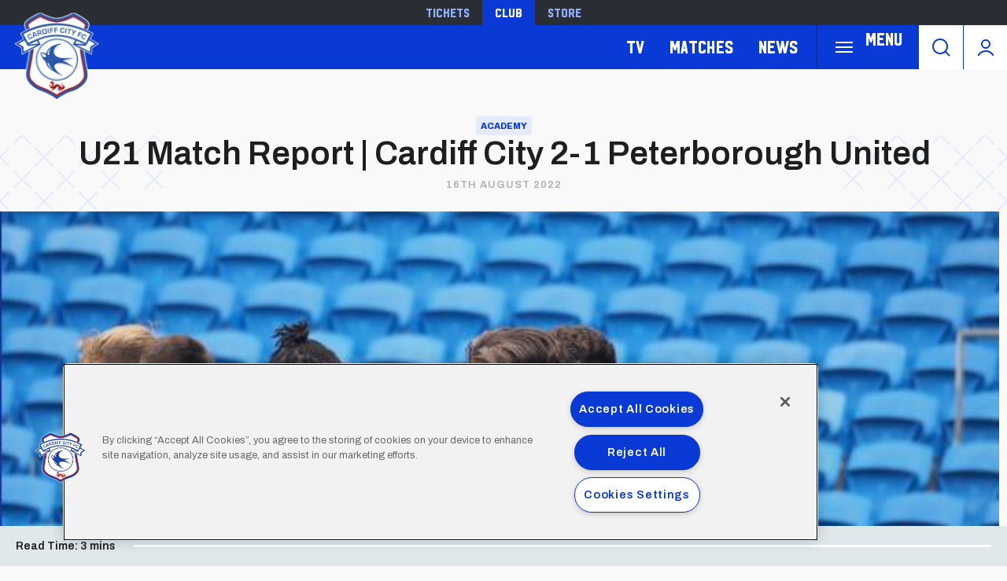

--- FILE ---
content_type: text/html; charset=UTF-8
request_url: https://www.cardiffcityfc.co.uk/news/u21-match-report-cardiff-city-2-1-peterborough-united
body_size: 16611
content:
<!DOCTYPE html>
<html lang="en" dir="ltr" prefix="og: https://ogp.me/ns#">
  <head>
    <meta charset="utf-8" />
<script async="async" src="https://pagead2.googlesyndication.com/tag/js/gpt.js"></script>
<script type="text/javascript">window.ClubcastRegistry = window.ClubcastRegistry || [];</script>
<meta name="apple-itunes-app" content="app-id=1021992485" />
<script type="text/javascript">(function(w,d,s,l,i){w[l]=w[l]||[];var f=d.getElementsByTagName(s)[0],e=d.createElement(s);e.async=true;
e.src='https://api.clubcast.co.uk/analytics/cda.js?id='+i;f.parentNode.insertBefore(e,f);w.cde=w.cde||[];})
(window,document,'script','cda','ccf');</script>
<meta name="description" content="Cardiff City’s U21 side began their PDL campaign opener with an impressive victory over the Posh on Tuesday afternoon." />
<link rel="canonical" href="https://www.cardiffcityfc.co.uk/news/u21-match-report-cardiff-city-2-1-peterborough-united" />
<link rel="image_src" href="https://cdn.cardiffcityfc.co.uk/sites/default/files/styles/og_image_style_2_1/public/2022-08/reprot_posh1.jpg?h=d1cb525d&amp;itok=dv6uSSgH" />
<meta property="og:url" content="https://www.cardiffcityfc.co.uk/news/u21-match-report-cardiff-city-2-1-peterborough-united" />
<meta property="og:title" content="U21 Match Report | Cardiff City 2-1 Peterborough United | Cardiff" />
<meta property="og:description" content="Cardiff City’s U21 side began their PDL campaign opener with an impressive victory over the Posh on Tuesday afternoon." />
<meta property="og:image" content="https://cdn.cardiffcityfc.co.uk/sites/default/files/styles/og_image_style_2_1/public/2022-08/reprot_posh1.jpg?h=d1cb525d&amp;itok=dv6uSSgH" />
<meta name="twitter:card" content="summary_large_image" />
<meta name="twitter:title" content="U21 Match Report | Cardiff City 2-1 Peterborough United | Cardiff" />
<meta name="twitter:description" content="Cardiff City’s U21 side began their PDL campaign opener with an impressive victory over the Posh on Tuesday afternoon." />
<meta name="twitter:image" content="https://cdn.cardiffcityfc.co.uk/sites/default/files/styles/og_image_style_2_1/public/2022-08/reprot_posh1.jpg?h=d1cb525d&amp;itok=dv6uSSgH" />
<meta name="google-site-verification" content="d1KVn-cjg-0P3YxkjCECQHoyTg5Ik879JMfzjWtiakY" />
<meta name="msapplication-TileColor" content="#0c3b9a" />
<meta name="theme-color" content="#0c3b9a" />
<meta name="Generator" content="Drupal 10 (https://www.drupal.org)" />
<meta name="MobileOptimized" content="width" />
<meta name="HandheldFriendly" content="true" />
<meta name="viewport" content="width=device-width, initial-scale=1.0" />
<link rel="manifest" href="/site.webmanifest" />
<link rel="apple-touch-icon" sizes="180x180" href="https://cdn.cardiffcityfc.co.uk/sites/default/files/favicons-v2/apple-touch-icon.png" />
<link rel="icon" type="image/png" sizes="32x32" href="https://cdn.cardiffcityfc.co.uk/sites/default/files/favicons-v2/favicon-32x32.png" />
<link rel="icon" type="image/png" sizes="16x16" href="https://cdn.cardiffcityfc.co.uk/sites/default/files/favicons-v2/favicon-16x16.png" />
<link rel="manifest" href="https://cdn.cardiffcityfc.co.uk/sites/default/files/favicons-v2/site.webmanifest" />
<link rel="mask-icon" href="https://cdn.cardiffcityfc.co.uk/sites/default/files/favicons-v2/safari-pinned-tab.svg" color="#0c3b9a" />
<link rel="alternate" hreflang="en" href="https://www.cardiffcityfc.co.uk/news/u21-match-report-cardiff-city-2-1-peterborough-united" />
<script>(function(w,d,s,l,i){w[l]=w[l]||[];w[l].push({'gtm.start':new Date().getTime(),event:'gtm.js'});var f=d.getElementsByTagName(s)[0];var j=d.createElement(s);var dl=l!='dataLayer'?'&l='+l:'';j.src='https://www.googletagmanager.com/gtm.js?id='+i+dl+'';j.async=true;f.parentNode.insertBefore(j,f);})(window,document,'script','dataLayer','GTM-5GSWQ64');</script>

    <title>U21 Match Report | Cardiff City 2-1 Peterborough United | Cardiff</title>
    <link rel="stylesheet" media="all" href="/sites/default/files/css/css_RrqUjzNmAYgdMAKk3Br6wRI1dbkqAKeO6injr55d74I.css?delta=0&amp;language=en&amp;theme=cardiff&amp;include=[base64]" />
<link rel="stylesheet" media="all" href="/sites/default/files/css/css_eyfaSta3qKN5Gg9drHXSL3jZK9Okr5yDPzVYM6grQIY.css?delta=1&amp;language=en&amp;theme=cardiff&amp;include=[base64]" />
<link rel="stylesheet" media="all" href="https://fonts.googleapis.com/css2?family=Archivo:ital,wght@0,100..900;1,100..900&amp;display=swap" />
<link rel="stylesheet" media="all" href="/themes/custom/cardiff/css/style.b4da98ef6101849e9d4b.css?t9bojc" />
<link rel="stylesheet" media="all" href="/themes/custom/cardiff/css/mega_navigation.8d6497d13e9c48bff457.css?t9bojc" />
<link rel="stylesheet" media="all" href="/themes/custom/clubcast/css/full_media.f28887dfa8124259f0c5.css?t9bojc" />
<link rel="stylesheet" media="all" href="/themes/custom/cardiff/css/full_media.9ce56ffcf2855fff084a.css?t9bojc" />
<link rel="stylesheet" media="all" href="/themes/custom/cardiff/css/hero.78c075d718aba5b9a73b.css?t9bojc" />
<link rel="stylesheet" media="all" href="/themes/custom/clubcast/css/node_article.d94a28abf337620acfb2.css?t9bojc" />
<link rel="stylesheet" media="all" href="/themes/custom/cardiff/css/node_article.f3c5a389b5c45d67707e.css?t9bojc" />
<link rel="stylesheet" media="all" href="/themes/custom/clubcast/css/node_article_full.31d6cfe0d16ae931b73c.css?t9bojc" />
<link rel="stylesheet" media="all" href="/themes/custom/clubcast/css/node_article_teaser_card.31d6cfe0d16ae931b73c.css?t9bojc" />
<link rel="stylesheet" media="all" href="/themes/custom/clubcast/css/related_news.ac6d200fcad604cc2e0a.css?t9bojc" />
<link rel="stylesheet" media="all" href="/themes/custom/cardiff/css/related_news.ba0628e05bd2a63e1083.css?t9bojc" />
<link rel="stylesheet" media="all" href="/themes/custom/cardiff/css/textarea.4a1e809bf5833d797357.css?t9bojc" />
<link rel="stylesheet" media="all" href="/themes/custom/clubcast/css/inline_nav.d5025b326e5c9cf5f81a.css?t9bojc" />
<link rel="stylesheet" media="all" href="/themes/custom/cardiff/css/inline_nav.93c0e81fecef27409da1.css?t9bojc" />
<link rel="stylesheet" media="all" href="/sites/default/files/css/css_FCCoGtPt41zrfUABSAMPOtd4OyeZWaooCkWk1PPtYv8.css?delta=17&amp;language=en&amp;theme=cardiff&amp;include=[base64]" />

    <script src="/sites/default/files/asset_injector/js/migrated_header_scripts_0-35e21577c256503cb170ac67782c7fee.js?t9bojc"></script>
<script src="/sites/default/files/js/js_Z15WCRI8JrSfbFHBciYH472mSubFMHUfVt8aPHtiP2w.js?scope=header&amp;delta=1&amp;language=en&amp;theme=cardiff&amp;include=eJyNj0EOg0AIRS9knPZEEwSi6BQMoOnxa7vRxE0XJD_v8UOACM4qOjOmeZmjf8nokEx1YiD2GuiyZtRHB3_vPjts24AQWYGiHHMCNE3WLBO73akacQVPwcZXa4twWd12-d7hd16lcxFtolwV9lMQJJR0wIX9pBF2_DDYplSO3P3q5NsKrSeBZuMH8RRsxQ"></script>

  </head>
  <body class="path-node page-node-type-article">
        <a href="#main-content" class="visually-hidden focusable skip-link">
      Skip to main content
    </a>
    <noscript><iframe src="https://www.googletagmanager.com/ns.html?id=GTM-5GSWQ64" height="0" width="0" style="display:none;visibility:hidden"></iframe></noscript>
      <div class="dialog-off-canvas-main-canvas" data-off-canvas-main-canvas>
    <div class="layout-container">
  <header role="banner" class="m-header">
    <div class="m-header__inner">
      <div class="m-header__top-hat">
        <nav class="m-auxiliary-nav">
          <ul class="m-auxiliary-nav__menu">
            <li class="m-auxiliary-nav__menu-item">
              <a href="https://tickets.cardiffcityfc.co.uk/?utm_source=websitemenu&utm_medium=referral&utm_campaign=websitemenu&_gl=1*tdn4zo*_ga*MTE5MTE5MjA2Mi4xNzI0NDE1NzAw" class="m-auxiliary-nav__menu-link" target="_blank">Tickets</a>
            </li>
            <li class="m-auxiliary-nav__menu-item">
              <a href="https://www.cardiffcityfc.co.uk/" class="m-auxiliary-nav__menu-link m-auxiliary-nav__menu-link--active" target="_blank">Club</a>
            </li>
            <li class="m-auxiliary-nav__menu-item">
              <a href="https://www.cardiffcityfcstore.com" class="m-auxiliary-nav__menu-link" target="_blank">Store</a>
            </li>
          </ul>
        </nav>
      </div>
      <div class="m-header__main">
        <div class="m-header__logo">
          <a href="https://www.cardiffcityfc.co.uk/" class="m-header__logo-link">
            <span class="show-for-sr">Back to homepage</span>
            <img src="/themes/custom/cardiff/images/crest.webp" alt="Cardiff FC Crest" class="m-header__logo-img">
          </a>
        </div>
        <div class="m-header__nav">
            <div class="region region-primary-menu">
    <nav role="navigation" aria-labelledby="block-cardiff-meganavigation-menu" id="block-cardiff-meganavigation" class="block block-menu navigation menu--mega-navigation m-main-nav">
          
        

<div class="m-main-nav__distinct-wrapper">
      <ul data-region="primary_menu" class="menu-level-0 m-main-nav__menu m-main-nav__menu--hide_all m-main-nav__menu--hide-on-tablet-mobile">
                                            <li class="menu-item menu-item--expanded m-main-nav__mobile-menu">
            <span class="m-main-nav__menu-item-icon">
              <button class="m-hamburger js--toggle-menu" type="button" aria-label="Toggle site navigation">
                <span class="m-hamburger__box" aria-hidden="true">
                  <span class="m-hamburger__inner"></span>
                </span>
                <span class="m-hamburger__label m-hamburger__label--open">Menu</span>
              </button>
            </span>
                                                  
          

    <ul class="menu-level-1 submenu submenu--full">
                                            <li data-is-primary-submenu="true" class="menu-item menu-item--expanded">
            <a href="/squad/594" data-drupal-link-system-path="squad/594">Teams</a>
            
                          
          

    <ul class="menu-level-2 submenu submenu--full">
                                            <li class="menu-item">
            <a href="/squad/594" data-drupal-link-system-path="squad/594">First Team</a>
            
                          
          
      


                      </li>
        
                                                <li class="menu-item">
            <a href="/squad/716" data-drupal-link-system-path="squad/716">U21 Team</a>
            
                          
          
      


                      </li>
        
                                                <li class="menu-item">
            <a href="/squad/717" data-drupal-link-system-path="squad/717">U18 Team</a>
            
                          
          
      


                      </li>
        
                                                <li class="menu-item">
            <a href="/squad/718" data-drupal-link-system-path="squad/718">Women</a>
            
                          
          
      


                      </li>
        
                                                <li class="menu-item">
            <a href="/staff/cardiff%20city%20management" data-drupal-link-system-path="staff/cardiff city management">Football Management</a>
            
                          
          
      


                      </li>
        
                                                <li class="menu-item">
            <a href="/football-staff" data-drupal-link-system-path="node/5805">Football Staff</a>
            
                          
          
      


                      </li>
        
          </ul>


      


                      </li>
        
                                                <li class="menu-item menu-item--expanded">
            <a href="https://tickets.cardiffcityfc.co.uk/?utm_source=websitemenu&amp;utm_medium=referral&amp;utm_campaign=websitemenu">Tickets</a>
            
                          
          

    <ul class="menu-level-2 submenu submenu--full">
                                            <li class="menu-item">
            <a href="/tickets/match-tickets" data-drupal-link-system-path="node/10378">Ticket Prices</a>
            
                          
          
      


                      </li>
        
                                                <li class="menu-item">
            <a href="/club-memberships" data-drupal-link-system-path="node/9166">Memberships</a>
            
                          
          
      


                      </li>
        
                                                <li class="menu-item">
            <a href="https://portal.cardiffcityfc.co.uk/login?returnUrl=/">Bluebirds Rewards</a>
            
                          
          
      


                      </li>
        
                                                <li class="menu-item">
            <a href="/tickets/ticket-office-opening-hours">Opening Hours</a>
            
                          
          
      


                      </li>
        
          </ul>


      


                      </li>
        
                                                <li class="menu-item menu-item--expanded">
            <a href="/hospitality" data-drupal-link-system-path="node/137">Hospitality</a>
            
                          
          

    <ul class="menu-level-2 submenu submenu--full">
                                            <li class="menu-item">
            <a href="/hospitality/hospitality-experiences" data-drupal-link-system-path="node/13037">Hospitality Experiences</a>
            
                          
          
      


                      </li>
        
                                                <li class="menu-item">
            <a href="/hospitality/matchday-hospitality" data-drupal-link-system-path="node/139">Matchday Hospitality</a>
            
                          
          
      


                      </li>
        
                                                <li class="menu-item">
            <a href="/hospitality/matchday-sponsorship" data-drupal-link-system-path="node/140">Matchday Sponsorship</a>
            
                          
          
      


                      </li>
        
                                                <li class="menu-item">
            <a href="/hospitality/seasonal-hospitality" data-drupal-link-system-path="node/138">Seasonal Hospitality</a>
            
                          
          
      


                      </li>
        
          </ul>


      


                      </li>
        
                                                <li class="menu-item menu-item--expanded">
            <a href="/commercial" data-drupal-link-system-path="node/136">Commercial</a>
            
                          
          

    <ul class="menu-level-2 submenu submenu--full">
                                            <li class="menu-item">
            <a href="/commercial/official-partners" data-drupal-link-system-path="node/124">Official Partners</a>
            
                          
          
      


                      </li>
        
                                                <li class="menu-item">
            <a href="/commercial/advertising" data-drupal-link-system-path="node/110">Advertising</a>
            
                          
          
      


                      </li>
        
                                                <li class="menu-item">
            <a href="/commercial/conferences-events" data-drupal-link-system-path="node/9171">Conferences &amp; Events</a>
            
                          
          
      


                      </li>
        
                                                <li class="menu-item">
            <a href="https://www.networkmyclub.co.uk/cardiff-city-connect/">Cardiff City Connect</a>
            
                          
          
      


                      </li>
        
          </ul>


      


                      </li>
        
                                                <li class="menu-item menu-item--expanded">
            <a href="/club" data-drupal-link-system-path="node/135">Club</a>
            
                          
          

    <ul class="menu-level-2 submenu submenu--full">
                                            <li class="menu-item">
            <a href="https://www.cardiffcityfcfoundation.org.uk/">Community Foundation</a>
            
                          
          
      


                      </li>
        
                                                <li class="menu-item">
            <a href="/club/accessibility-disabled-supporters" data-drupal-link-system-path="node/118">Accessibility for Disabled Supporters</a>
            
                          
          
      


                      </li>
        
                                                <li class="menu-item">
            <a href="/club/safeguarding" data-drupal-link-system-path="node/119">Safeguarding</a>
            
                          
          
      


                      </li>
        
                                                <li class="menu-item">
            <a href="/club/bluebirds-uncaged" data-drupal-link-system-path="node/11758">Bluebirds Uncaged</a>
            
                          
          
      


                      </li>
        
                                                <li class="menu-item">
            <a href="/club/supporter-meetings" data-drupal-link-system-path="node/7086">Supporter Meetings</a>
            
                          
          
      


                      </li>
        
                                                <li class="menu-item">
            <a href="/club/visit-contact-staff-directory" data-drupal-link-system-path="node/117">Visit &amp; Contact Us</a>
            
                          
          
      


                      </li>
        
                                                <li class="menu-item">
            <a href="/club/club-vacancies" data-drupal-link-system-path="node/8031">Club Vacancies</a>
            
                          
          
      


                      </li>
        
          </ul>


      


                      </li>
        
                                                <li class="menu-item menu-item--expanded">
            <a href="https://tv.cardiffcityfc.co.uk/">TV</a>
            
                          
          

    <ul class="menu-level-2 submenu submenu--full">
                                            <li class="menu-item">
            <a href="https://tv.cardiffcityfc.co.uk/">All Video</a>
            
                          
          
      


                      </li>
        
                                                <li class="menu-item">
            <a href="https://tv.cardiffcityfc.co.uk/videos/subscriptions">Buy Packages</a>
            
                          
          
      


                      </li>
        
                                                <li class="menu-item">
            <a href="https://tv.cardiffcityfc.co.uk/live">Live</a>
            
                          
          
      


                      </li>
        
          </ul>


      


                      </li>
        
                                                <li class="menu-item menu-item--expanded">
            <a href="/fixture/list/594" data-drupal-link-system-path="fixture/list/594">Matches</a>
            
                          
          

    <ul class="menu-level-2 submenu submenu--full">
                                            <li class="menu-item">
            <a href="/fixture/list/594" data-drupal-link-system-path="fixture/list/594">Fixtures and Results</a>
            
                          
          
      


                      </li>
        
                                                <li class="menu-item">
            <a href="/table/594" data-drupal-link-system-path="table/594">League Tables</a>
            
                          
          
      


                      </li>
        
                                                <li class="menu-item">
            <a href="/attending-matches" data-drupal-link-system-path="node/10471">Attending Matches</a>
            
                          
          
      


                      </li>
        
          </ul>


      


                      </li>
        
                                                <li class="menu-item menu-item--expanded">
            <a href="https://www.cardiffcityfcstore.com" data-menu-icon="store" target="_self">Store</a>
            
                          
          

    <ul class="menu-level-2 submenu submenu--full">
                                            <li class="menu-item">
            <a href="https://www.cardiffcityfcstore.com/kit/home/">Home Kit</a>
            
                          
          
      


                      </li>
        
                                                <li class="menu-item">
            <a href="https://www.cardiffcityfcstore.com/kit/away/">Away Kit</a>
            
                          
          
      


                      </li>
        
                                                <li class="menu-item">
            <a href="https://www.cardiffcityfcstore.com/training/training/">Trainingwear</a>
            
                          
          
      


                      </li>
        
                                                <li class="menu-item">
            <a href="https://www.cardiffcityfcstore.com/programmes/programmes/">Match Programmes</a>
            
                          
          
      


                      </li>
        
                                                <li class="menu-item">
            <a href="https://www.cardiffcityfcstore.com/gifts-home/homeware/">Homeware</a>
            
                          
          
      


                      </li>
        
                                                <li class="menu-item">
            <a href="https://www.cardiffcityfcstore.com/sale/sale/">Sale</a>
            
                          
          
      


                      </li>
        
          </ul>


      


                      </li>
        
          </ul>


      


                      </li>
        
                                                <li class="menu-item menu-item--expanded">
            <a href="https://tv.cardiffcityfc.co.uk/">TV</a>
            
                          
          

    <ul class="menu-level-1 submenu submenu--full">
                                            <li class="menu-item">
            <a href="https://tv.cardiffcityfc.co.uk/videos/browse">All videos</a>
            
                          
          
      


                      </li>
        
                                                <li class="menu-item">
            <a href="https://tv.cardiffcityfc.co.uk/videos/subscriptions">Buy packages</a>
            
                          
          
      


                      </li>
        
                                                <li class="menu-item">
            <a href="https://tv.cardiffcityfc.co.uk/live">Live</a>
            
                          
          
      


                      </li>
        
          </ul>


      


                      </li>
        
                                                <li class="menu-item menu-item--expanded">
            <a href="/fixture/list/594" data-drupal-link-system-path="fixture/list/594">Matches</a>
            
                          
          

    <ul class="menu-level-1 submenu submenu--full">
                                            <li class="menu-item">
            <a href="/fixture/list/594" data-drupal-link-system-path="fixture/list/594">Fixtures and Results</a>
            
                          
          
      


                      </li>
        
                                                <li class="menu-item">
            <a href="/table/594" data-drupal-link-system-path="table/594">League Tables</a>
            
                          
          
      


                      </li>
        
                                                <li class="menu-item">
            <a href="/attending-matches" data-drupal-link-system-path="node/10471">Attending Matches</a>
            
                          
          
      


                      </li>
        
          </ul>


      


                      </li>
        
                                                <li class="menu-item">
            <a href="/news" data-drupal-link-system-path="news">News</a>
            
                          
          
      


                      </li>
        
          </ul>

</div>

  </nav>
<div class="views-exposed-form m-form-exposed m-search block block-views block-views-exposed-filter-blockcc-search-page-1" data-drupal-selector="views-exposed-form-cc-search-page-1" id="block-cardiff-exposedformcc-searchpage-1">
  
    
      <form action="/search" method="get" id="views-exposed-form-cc-search-page-1" accept-charset="UTF-8">
  <div class="form--inline clearfix">
  <div class="js-form-item form-item js-form-type-textfield form-type-textfield js-form-item-results-for form-item-results-for">
      <label for="edit-results-for">Search</label>
        <input data-drupal-selector="edit-results-for" type="text" id="edit-results-for" name="results_for" value="" size="30" maxlength="128" class="form-text" />

        </div>
<div data-drupal-selector="edit-actions" class="form-actions js-form-wrapper form-wrapper" id="edit-actions"><input data-drupal-selector="edit-submit-cc-search" type="submit" id="edit-submit-cc-search" value="Apply" class="button js-form-submit form-submit" />
</div>

</div>

</form>

  </div>

  </div>

        </div>
        <div class="m-header__search">
          <button class="m-header__search-btn js--toggle-search" type="button" aria-label="Toggle search">
            <svg aria-hidden="true" class="m-header__search-btn-icon js--toggle-search--open" width="24px" height="24px" viewBox="0 0 24 24" version="1.1" xmlns="http://www.w3.org/2000/svg" xmlns:xlink="http://www.w3.org/1999/xlink">
              <path d="M11,1 C16.5228475,1 21,5.4771525 21,11 C21,13.4008955 20.1538988,15.6041735 18.7436056,17.3279248 L23.2071068,21.7928932 C23.5976311,22.1834175 23.5976311,22.8165825 23.2071068,23.2071068 C22.8165825,23.5976311 22.1834175,23.5976311 21.7928932,23.2071068 L17.3279248,18.7436056 C15.6041735,20.1538988 13.4008955,21 11,21 C5.4771525,21 1,16.5228475 1,11 C1,5.4771525 5.4771525,1 11,1 Z M11,3 C6.581722,3 3,6.581722 3,11 C3,15.418278 6.581722,19 11,19 C15.418278,19 19,15.418278 19,11 C19,6.581722 15.418278,3 11,3 Z" id="Combined-Shape" fill-rule="nonzero"></path>
            </svg>
            <svg aria-hidden="true" class="m-header__search-btn-icon js--toggle-search--close" width="24px" height="24px" viewBox="0 0 0.48 0.48" xmlns="http://www.w3.org/2000/svg"><path fill-rule="evenodd" clip-rule="evenodd" d="m0.24 0.261 0.109 0.109 0.021 -0.021L0.261 0.24l0.109 -0.109 -0.021 -0.021L0.24 0.219 0.131 0.109l-0.021 0.021L0.219 0.24l-0.109 0.109 0.021 0.021z"/></svg>
          </button>
        </div>
        <div class="m-header__actions">
          <button class="m-header__actions-btn js--toggle-account-menu" aria-label="Toggle account menu">
            <svg class="m-header__actions-icon m-header__actions-icon--open" width="24px" height="24px" viewBox="0 0 24 24" version="1.1" xmlns="http://www.w3.org/2000/svg" xmlns:xlink="http://www.w3.org/1999/xlink">
              <circle id="Oval" stroke-width="2" cx="12" cy="8" r="5"></circle>
              <path d="M21.2340463,22.0199501 C19.2733629,18.9985854 15.8700788,17 12,17 C8.13192355,17 4.73015883,18.9965179 2.76899809,22.0152613" id="Path" stroke-width="2" stroke-linecap="round"></path>
            </svg>
            <svg aria-hidden="true" class="m-header__actions-icon m-header__actions-icon--close" width="40px" height="24px" viewBox="0 0 0.48 0.48" xmlns="http://www.w3.org/2000/svg"><path fill-rule="evenodd" clip-rule="evenodd" d="m0.24 0.261 0.109 0.109 0.021 -0.021L0.261 0.24l0.109 -0.109 -0.021 -0.021L0.24 0.219 0.131 0.109l-0.021 0.021L0.219 0.24l-0.109 0.109 0.021 0.021z"/></svg>
          </button>
          <nav class="m-header-account">
                                    <ul class="m-header-account__menu m-header-account__menu--logged-out">
              <li class="m-header-account__cta-label">
                <span>Welcome</span>
              </li>
              <li class="m-header-account__menu-item m-header-account__menu-item--login menu-item">
                <a class="m-header-account__link" href="https://login.cardiffcityfc.co.uk/Auth/Login?successredirecturl=https%3A//www.cardiffcityfc.co.uk/sso/sa/sports_alliance/login%3Ffinally%3D/&amp;returnvisitorurl=/&amp;tenantid=_f-PE7hUR0KnaQ2Era24OQ" aria-label="Login">
                  Login
                  <span class="menu-item-icon"></span>
                </a>
              </li>
              <li class="m-header-account__menu-item m-header-account__menu-item--register menu-item">
                <a class="m-header-account__link" href="https://login.cardiffcityfc.co.uk/Auth/Register?returnvisitorurl=https%3A//www.cardiffcityfc.co.uk/" aria-label="Register">
                  Register
                  <span class="menu-item-icon"></span>
                </a>
              </li>
              <li class="m-header-account__menu-item m-header-account__menu-item--reset menu-item">
                <a class="m-header-account__link" href="https://www.cardiffcityfc.co.uk/user/password" aria-label="Forgot password">
                  Forgot Password
                  <span class="menu-item-icon"></span>
                </a>
              </li>
            </ul>
                      </nav>
        </div>
      </div>
    </div>
  </header>

  
  
    <div class="region region-highlighted">
    <div data-drupal-messages-fallback class="hidden"></div>

  </div>

  

  <main role="main">
    <a id="main-content" tabindex="-1"></a>    
    <div class="layout-content">
        <div class="region region-content">
    <div id="block-cardiff-content" class="block block-system block-system-main-block">
  
    
      

<article data-history-node-id="8499" class="m-article node node--type-article node--promoted node--view-mode-full">
      <div class="m-article__hero">
              <div class="m-article__hero-content">
                                    <div class="m-article__category">
                <div class="m-article__category-inner">
                  Academy
                </div>
              </div>
                                            <h1 class="m-article__heading">U21 Match Report | Cardiff City 2-1 Peterborough United</h1>
                                          <div class="m-article__date">
              <div class="m-article__date-inner">
                <span class="js--reltime" data-timestamp="1660654800">16th August 2022</span>
              </div>
            </div>
                  </div>
                              <div class="m-article__hero-image">
              <div class="m-hero paragraph paragraph--type--hero-banner-fields paragraph--view-mode--default">
                  <div class="m-hero__media">
          
  <div class="field field--name-field-hero-image field--type-entity-reference field--label-hidden field__items">
        <div class="field__item">    <img loading="lazy" style="object-fit: cover; object-position: 50% 50%; font-family: &#039;object-fit:cover;object-position:50% 50%&#039;" srcset="https://cdn.cardiffcityfc.co.uk/sites/default/files/styles/cc_320x180/public/2022-08/reprot_posh1.jpg?h=d1cb525d&amp;itok=kASeWDN2 320w, https://cdn.cardiffcityfc.co.uk/sites/default/files/styles/cc_640x360/public/2022-08/reprot_posh1.jpg?h=d1cb525d&amp;itok=bYg8Mg4t 640w, https://cdn.cardiffcityfc.co.uk/sites/default/files/styles/cc_960x540/public/2022-08/reprot_posh1.jpg?h=d1cb525d&amp;itok=nF-1wCeR 960w, https://cdn.cardiffcityfc.co.uk/sites/default/files/styles/cc_1280x720/public/2022-08/reprot_posh1.jpg?h=d1cb525d&amp;itok=C0qTTBJ8 1280w, https://cdn.cardiffcityfc.co.uk/sites/default/files/styles/cc_1600x900/public/2022-08/reprot_posh1.jpg?h=d1cb525d&amp;itok=KeK7W5N3 1600w, https://cdn.cardiffcityfc.co.uk/sites/default/files/styles/cc_2000x1125/public/2022-08/reprot_posh1.jpg?h=d1cb525d&amp;itok=asZ7aEIj 2000w" sizes="(min-width: 768px) 50vw, 100vw" width="960" height="540" src="https://cdn.cardiffcityfc.co.uk/sites/default/files/styles/cc_960x540/public/2022-08/reprot_posh1.jpg?h=d1cb525d&amp;itok=nF-1wCeR" alt="Jack Leahy" />


</div>
  </div>
                  </div>
            </div>

          </div>
                  </div>
      <div class="m-article__container">
          <div class="m-article__sidebar">
        <div class="m-article__sidebar-inner"><div id="block-sidebarads" class="block block-block-content block-block-contentde024047-1354-4f7c-b4a6-b53f9dfdfd48">
  
    
      <div class="m-ad-slot-group field field--name-field-cc-ad-slots field--type-entity-reference-revisions">
        <div class="m-ad-slot paragraph paragraph--type--cc-ad-slot paragraph--view-mode--default" id="m-ad-slot-19654" data-adunit="SIDEBAR" data-adbreakpoints="[[[1024,0],[[160,600]]]]" data-adcollapse="1" data-adcollapsebf="1" data-adsizes="[[300,250]]">
          
      </div>

  </div>

  </div>
</div>
      </div>
                      <div class="m-article__content">
                      <div class="m-textarea paragraph paragraph--type--textarea paragraph--view-mode--default">
          
  <div class="clearfix text-formatted field field--name-field-main-text field--type-text-long field--label-hidden field__items">
        <div class="field__item"><h6>Cardiff City’s U21 side began their PDL campaign opener with an impressive victory over the Posh on Tuesday afternoon.</h6>

<p>Joel Colwill got the young Bluebirds off to the perfect start with only 90 seconds played when he struck home from close range, before Eli King doubled the lead with a terrific left-footed strike just past the quarter hour mark.</p>

<p>Darren Purse named a starting eleven which featured newcomers <strong>Cameron Antwi</strong> and <strong>Xavier Benjamin</strong>, with <strong>Ollie Tanner</strong>, <strong>Joel Bagan</strong> and King also bolstering the side.</p></div>
  </div>
      </div>
  <figure class="m-full-image paragraph paragraph--type--full-image paragraph--view-mode--default">
          <div class="m-full-image__inner">
            <img loading="lazy" style="object-fit: cover; object-position: 50% 50%; font-family: &#039;object-fit:cover;object-position:50% 50%&#039;" srcset="https://cdn.cardiffcityfc.co.uk/sites/default/files/styles/cc_320_scale/public/2022-08/report_posh4.jpg?itok=idieQAWo 320w, https://cdn.cardiffcityfc.co.uk/sites/default/files/styles/cc_640_scale/public/2022-08/report_posh4.jpg?itok=IRSrBoor 640w, https://cdn.cardiffcityfc.co.uk/sites/default/files/styles/cc_960_scale/public/2022-08/report_posh4.jpg?itok=goRsLOZk 960w, https://cdn.cardiffcityfc.co.uk/sites/default/files/styles/cc_1280_scale/public/2022-08/report_posh4.jpg?itok=-_6X3B7s 1280w, https://cdn.cardiffcityfc.co.uk/sites/default/files/styles/cc_1600_scale/public/2022-08/report_posh4.jpg?itok=D8VMva07 1600w, https://cdn.cardiffcityfc.co.uk/sites/default/files/styles/cc_2000_scale/public/2022-08/report_posh4.jpg?itok=0YNvfvzn 1920w" sizes="(min-width: 768px) 50vw, 100vw" width="960" height="540" src="https://cdn.cardiffcityfc.co.uk/sites/default/files/styles/cc_960_scale/public/2022-08/report_posh4.jpg?itok=goRsLOZk" alt="Joel Colwill" />



      </div>
      <figcaption></figcaption>
      </figure>
  <div class="m-textarea paragraph paragraph--type--textarea paragraph--view-mode--default">
          
  <div class="clearfix text-formatted field field--name-field-main-text field--type-text-long field--label-hidden field__items">
        <div class="field__item"><p>City’s high press paid off nearly immediately in the first half, with Colwill’s opener being set up by <strong>Cian Ashford</strong>. Passing well up the pitch, the midfielder did well to control his shot and beat ‘keeper <strong>Matthew Laycock</strong>.</p>

<p>Tanner nearly doubled the lead minutes later, but his strike from the edge of the area went high following some good defensive pressure on the forward. A second goal did soon follow through King, as the midfielder was given enough space to pick out his shot from 20 yards, which flew in at the bottom right corner.</p>

<p>Jack Leahy came close on two occasions to netting to add a City third, but his efforts weren’t quite able to find the mark, as he paired well with Colwill in attack. Growing in confidence as the match wore on, the visitors came up with a few half-chances before the interval, but City restricted their opponents well and went in 2-0 up at half-time.</p>

<p><strong>Rohan Luthra </strong>was called upon early in the second half as the Posh looked to make an impact. Reading the passage of play well, the ‘keeper was quick to rush and challenge the visitors, diving to intercept a low cross before also seeing off <strong>Lewis Darlington’s</strong> effort in a one-on-one, collecting before the striker could net on the rebound.</p>

<p>With Peterborough pushing more as the second half progressed, they eventually found a goal with five minutes remaining. Gabe Overton was fortunate to see his blocked shot land kindly once again at his feet, and dispatched his shot powerfully at the second time of asking on the edge of the six yard box.</p>

<p>The Bluebirds managed the game well in the closing stages, determined not to concede another and give up their well-earned three points. A well-fought start to the campaign resulted in City’s first victory of the 2022/23 season.</p>

<p><em><strong>FINAL SCORE: CARDIFF CITY 2-1 PETERBOROUGH UNITED</strong></em></p>

<p><strong>Cardiff City:&nbsp;</strong>Luthra, Semenyo, Bagan, Trialist (Kenniford 90'), Benjamin, Antwi, King, J. Colwill (Conte 58'), Ashford, Leahy (Davies 86'), Tanner (Hughes 58'). <strong>Subs not used:</strong> Dennis.</p></div>
  </div>
      </div>
  <figure class="m-full-image paragraph paragraph--type--full-image paragraph--view-mode--default">
          <div class="m-full-image__inner">
            <img loading="lazy" style="object-fit: cover; object-position: 50% 50%; font-family: &#039;object-fit:cover;object-position:50% 50%&#039;" srcset="https://cdn.cardiffcityfc.co.uk/sites/default/files/styles/cc_320_scale/public/2022-08/report_posh3.jpg?itok=IzHS0sy6 320w, https://cdn.cardiffcityfc.co.uk/sites/default/files/styles/cc_640_scale/public/2022-08/report_posh3.jpg?itok=5UWaiYB6 640w, https://cdn.cardiffcityfc.co.uk/sites/default/files/styles/cc_960_scale/public/2022-08/report_posh3.jpg?itok=dhngK7lL 960w, https://cdn.cardiffcityfc.co.uk/sites/default/files/styles/cc_1280_scale/public/2022-08/report_posh3.jpg?itok=MIOUHhmF 1280w, https://cdn.cardiffcityfc.co.uk/sites/default/files/styles/cc_1600_scale/public/2022-08/report_posh3.jpg?itok=uQwGF1qk 1600w, https://cdn.cardiffcityfc.co.uk/sites/default/files/styles/cc_2000_scale/public/2022-08/report_posh3.jpg?itok=6lWKfxjc 1920w" sizes="(min-width: 768px) 50vw, 100vw" width="960" height="540" src="https://cdn.cardiffcityfc.co.uk/sites/default/files/styles/cc_960_scale/public/2022-08/report_posh3.jpg?itok=dhngK7lL" alt="Cian Ashford" />



      </div>
      <figcaption></figcaption>
      </figure>
  <div class="m-textarea paragraph paragraph--type--textarea paragraph--view-mode--default">
          
  <div class="clearfix text-formatted field field--name-field-main-text field--type-text-long field--label-hidden field__items">
        <div class="field__item"><p>Following the final whistle, U21s Manager <strong>Darren Purse</strong> discussed the result:</p>

<p>“I’m happy with the win, but not happy with the second half performance at all,” began Darren. “I said in the first 10 or 15 minutes to start bright and to be lively, to put themselves on top, and we did getting the goals early on, but then we took our feet off the pedal a bit.</p>

<p>“We’re all about learning with the lads, and they’ve started the game really well, but I think that the consistency levels across the 90 minutes were lacking.</p>

<p>“We weren’t as quick on the ball as we had been in pre-season, which is the disappointing thing from the match, but the three points is the most important thing, so it’s a good start to the season.” </p></div>
  </div>
      </div>

                                        </div>
      
              </div>
  <div class="m-progress-bar">
    <div class="m-progress-bar__label">
      <span class="m-progress__content-length">Read Time:</span> <span class="m-progress__time-length">3 mins</span>
    </div>
    <div class="m-progress-bar__outer">
      <div class="m-progress-bar__inner"></div>
    </div>
  </div>
</article>
          <div class="field field--name-field-show-related-news field--type-boolean field--label-hidden field__items">
                <div class="field__item">
        <div class="views-element-container"><div class="view view-cc-news view-id-cc_news view-display-id-block_4 js-view-dom-id-c03faf65fdef47326892d61075ab8fb1cd63f1052a1dbea9160fdbc634cb4cde">
  
    
      
      <div class="view-content">
      <div class="m-related-news">
  <div class="m-related-news__inner">
                <div class="m-related-news__item">
<article data-history-node-id="13458" class="node node--type-article node--promoted node--view-mode-teaser-card">
  <a href="https://www.cardiffcityfc.co.uk/news/stockport-county-reaction-brian-barry-murphy-0">
    <div class="m-content-card">
      <div class="m-content-card__thumbnail">
        
  <div class="field field--name-field-image field--type-entity-reference field--label-hidden field__items">
        <div class="field__item">    <img loading="lazy" style="object-fit: cover; object-position: 50% 50%; font-family: &#039;object-fit:cover;object-position:50% 50%&#039;" srcset="https://cdn.cardiffcityfc.co.uk/sites/default/files/styles/cc_320x180/public/2026-01/bbm_thumbnail.jpg?h=d1cb525d&amp;itok=e-HvBLO5 320w, https://cdn.cardiffcityfc.co.uk/sites/default/files/styles/cc_640x360/public/2026-01/bbm_thumbnail.jpg?h=d1cb525d&amp;itok=PMOgZl1E 640w, https://cdn.cardiffcityfc.co.uk/sites/default/files/styles/cc_960x540/public/2026-01/bbm_thumbnail.jpg?h=d1cb525d&amp;itok=dIE5oFQC 960w, https://cdn.cardiffcityfc.co.uk/sites/default/files/styles/cc_1280x720/public/2026-01/bbm_thumbnail.jpg?h=d1cb525d&amp;itok=BUo0KCTe 1280w, https://cdn.cardiffcityfc.co.uk/sites/default/files/styles/cc_1600x900/public/2026-01/bbm_thumbnail.jpg?h=d1cb525d&amp;itok=q_0kzmeb 1600w, https://cdn.cardiffcityfc.co.uk/sites/default/files/styles/cc_2000x1125/public/2026-01/bbm_thumbnail.jpg?h=d1cb525d&amp;itok=s1wtaLcb 2000w" sizes="(max-width: 479px) 100vw, (max-width: 639px) 50vw, 33.33vw" width="960" height="540" src="https://cdn.cardiffcityfc.co.uk/sites/default/files/styles/cc_960x540/public/2026-01/bbm_thumbnail.jpg?h=d1cb525d&amp;itok=dIE5oFQC" alt="Brian Barry-Murphy" />


</div>
  </div>
      </div>
      <div class="m-content-card__textarea">
        <div class="m-content-card__title">
          Stockport County reaction | Brian Barry-Murphy
        </div>
      </div>
    </div>
  </a>
</article>
</div>
                <div class="m-related-news__item">
<article data-history-node-id="13371" class="node node--type-article node--promoted node--view-mode-teaser-card">
  <a href="https://www.cardiffcityfc.co.uk/news/city-women-lucy-malin-continue-development-pontypridd-united">
    <div class="m-content-card">
      <div class="m-content-card__thumbnail">
        
  <div class="field field--name-field-image field--type-entity-reference field--label-hidden field__items">
        <div class="field__item">    <img loading="lazy" style="object-fit: cover; object-position: 50% 50%; font-family: &#039;object-fit:cover;object-position:50% 50%&#039;" srcset="https://cdn.cardiffcityfc.co.uk/sites/default/files/styles/cc_320x180/public/2026-01/lucy_malin_16x9_0.jpg?h=d1cb525d&amp;itok=iSNRBTDw 320w, https://cdn.cardiffcityfc.co.uk/sites/default/files/styles/cc_640x360/public/2026-01/lucy_malin_16x9_0.jpg?h=d1cb525d&amp;itok=0s1kDyUJ 640w, https://cdn.cardiffcityfc.co.uk/sites/default/files/styles/cc_960x540/public/2026-01/lucy_malin_16x9_0.jpg?h=d1cb525d&amp;itok=8GPrp-aN 960w, https://cdn.cardiffcityfc.co.uk/sites/default/files/styles/cc_1280x720/public/2026-01/lucy_malin_16x9_0.jpg?h=d1cb525d&amp;itok=Gr9C-s1z 1280w, https://cdn.cardiffcityfc.co.uk/sites/default/files/styles/cc_1600x900/public/2026-01/lucy_malin_16x9_0.jpg?h=d1cb525d&amp;itok=VupFqXhy 1600w, https://cdn.cardiffcityfc.co.uk/sites/default/files/styles/cc_2000x1125/public/2026-01/lucy_malin_16x9_0.jpg?h=d1cb525d&amp;itok=6R2JNZuy 2000w" sizes="(max-width: 479px) 100vw, (max-width: 639px) 50vw, 33.33vw" width="960" height="540" src="https://cdn.cardiffcityfc.co.uk/sites/default/files/styles/cc_960x540/public/2026-01/lucy_malin_16x9_0.jpg?h=d1cb525d&amp;itok=8GPrp-aN" alt="Lucy Malin" />


</div>
  </div>
      </div>
      <div class="m-content-card__textarea">
        <div class="m-content-card__title">
          City Women | Lucy Malin to continue development at Pontypridd United
        </div>
      </div>
    </div>
  </a>
</article>
</div>
                <div class="m-related-news__item">
<article data-history-node-id="13460" class="node node--type-article node--promoted node--view-mode-teaser-card">
  <a href="https://www.cardiffcityfc.co.uk/news/stockport-county-reaction-joel-colwill">
    <div class="m-content-card">
      <div class="m-content-card__thumbnail">
        
  <div class="field field--name-field-image field--type-entity-reference field--label-hidden field__items">
        <div class="field__item">    <img loading="lazy" style="object-fit: cover; object-position: 50% 50%; font-family: &#039;object-fit:cover;object-position:50% 50%&#039;" srcset="https://cdn.cardiffcityfc.co.uk/sites/default/files/styles/cc_320x180/public/2026-01/joel_colwill_cele_1.jpg?h=d1cb525d&amp;itok=_XXGMbXF 320w, https://cdn.cardiffcityfc.co.uk/sites/default/files/styles/cc_640x360/public/2026-01/joel_colwill_cele_1.jpg?h=d1cb525d&amp;itok=WtZFl6uQ 640w, https://cdn.cardiffcityfc.co.uk/sites/default/files/styles/cc_960x540/public/2026-01/joel_colwill_cele_1.jpg?h=d1cb525d&amp;itok=ROLPVF1L 960w, https://cdn.cardiffcityfc.co.uk/sites/default/files/styles/cc_1280x720/public/2026-01/joel_colwill_cele_1.jpg?h=d1cb525d&amp;itok=nFHm9d_i 1280w, https://cdn.cardiffcityfc.co.uk/sites/default/files/styles/cc_1600x900/public/2026-01/joel_colwill_cele_1.jpg?h=d1cb525d&amp;itok=_sFB9L5S 1600w, https://cdn.cardiffcityfc.co.uk/sites/default/files/styles/cc_2000x1125/public/2026-01/joel_colwill_cele_1.jpg?h=d1cb525d&amp;itok=_PybHuyF 2000w" sizes="(max-width: 479px) 100vw, (max-width: 639px) 50vw, 33.33vw" width="960" height="540" src="https://cdn.cardiffcityfc.co.uk/sites/default/files/styles/cc_960x540/public/2026-01/joel_colwill_cele_1.jpg?h=d1cb525d&amp;itok=ROLPVF1L" alt="Joel Colwill" />


</div>
  </div>
      </div>
      <div class="m-content-card__textarea">
        <div class="m-content-card__title">
          Stockport County reaction | Joel Colwill
        </div>
      </div>
    </div>
  </a>
</article>
</div>
                <div class="m-related-news__item">
<article data-history-node-id="13455" class="node node--type-article node--promoted node--view-mode-teaser-card">
  <a href="https://www.cardiffcityfc.co.uk/news/match-report-cardiff-city-1-1-stockport-county">
    <div class="m-content-card">
      <div class="m-content-card__thumbnail">
        
  <div class="field field--name-field-image field--type-entity-reference field--label-hidden field__items">
        <div class="field__item">    <img loading="lazy" style="object-fit: cover; object-position: 50% 50%; font-family: &#039;object-fit:cover;object-position:50% 50%&#039;" srcset="https://cdn.cardiffcityfc.co.uk/sites/default/files/styles/cc_320x180/public/2026-01/Alex%20Robertson%20vs%20Stockport.jpg?h=d1cb525d&amp;itok=EJnlwFT_ 320w, https://cdn.cardiffcityfc.co.uk/sites/default/files/styles/cc_640x360/public/2026-01/Alex%20Robertson%20vs%20Stockport.jpg?h=d1cb525d&amp;itok=IhU582Ta 640w, https://cdn.cardiffcityfc.co.uk/sites/default/files/styles/cc_960x540/public/2026-01/Alex%20Robertson%20vs%20Stockport.jpg?h=d1cb525d&amp;itok=MwyizUIU 960w, https://cdn.cardiffcityfc.co.uk/sites/default/files/styles/cc_1280x720/public/2026-01/Alex%20Robertson%20vs%20Stockport.jpg?h=d1cb525d&amp;itok=FNgAaVy2 1280w, https://cdn.cardiffcityfc.co.uk/sites/default/files/styles/cc_1600x900/public/2026-01/Alex%20Robertson%20vs%20Stockport.jpg?h=d1cb525d&amp;itok=5Blzq6Xl 1600w, https://cdn.cardiffcityfc.co.uk/sites/default/files/styles/cc_2000x1125/public/2026-01/Alex%20Robertson%20vs%20Stockport.jpg?h=d1cb525d&amp;itok=6OLTKUAG 2000w" sizes="(max-width: 479px) 100vw, (max-width: 639px) 50vw, 33.33vw" width="960" height="540" src="https://cdn.cardiffcityfc.co.uk/sites/default/files/styles/cc_960x540/public/2026-01/Alex%20Robertson%20vs%20Stockport.jpg?h=d1cb525d&amp;itok=MwyizUIU" alt="Alex Robertson in action for Cardiff City FC" />


</div>
  </div>
      </div>
      <div class="m-content-card__textarea">
        <div class="m-content-card__title">
          Match Report | Cardiff City 1-1 Stockport County
        </div>
      </div>
    </div>
  </a>
</article>
</div>
                <div class="m-related-news__item">
<article data-history-node-id="13454" class="node node--type-article node--promoted node--view-mode-teaser-card">
  <a href="https://www.cardiffcityfc.co.uk/news/team-news-cardiff-city-vs-stockport-county">
    <div class="m-content-card">
      <div class="m-content-card__thumbnail">
        
  <div class="field field--name-field-image field--type-entity-reference field--label-hidden field__items">
        <div class="field__item">    <img loading="lazy" style="object-fit: cover; object-position: 50% 50%; font-family: &#039;object-fit:cover;object-position:50% 50%&#039;" srcset="https://cdn.cardiffcityfc.co.uk/sites/default/files/styles/cc_320x180/public/2026-01/team_news_16x9_0.jpg?h=c3fd1d45&amp;itok=U2-kfcaG 320w, https://cdn.cardiffcityfc.co.uk/sites/default/files/styles/cc_640x360/public/2026-01/team_news_16x9_0.jpg?h=c3fd1d45&amp;itok=jfBwo4GN 640w, https://cdn.cardiffcityfc.co.uk/sites/default/files/styles/cc_960x540/public/2026-01/team_news_16x9_0.jpg?h=c3fd1d45&amp;itok=qXEWjftM 960w, https://cdn.cardiffcityfc.co.uk/sites/default/files/styles/cc_1280x720/public/2026-01/team_news_16x9_0.jpg?h=c3fd1d45&amp;itok=tZ2bcaFE 1280w, https://cdn.cardiffcityfc.co.uk/sites/default/files/styles/cc_1600x900/public/2026-01/team_news_16x9_0.jpg?h=c3fd1d45&amp;itok=3vX1OzgB 1600w, https://cdn.cardiffcityfc.co.uk/sites/default/files/styles/cc_2000x1125/public/2026-01/team_news_16x9_0.jpg?h=c3fd1d45&amp;itok=Z3vPnMFX 2000w" sizes="(max-width: 479px) 100vw, (max-width: 639px) 50vw, 33.33vw" width="960" height="540" src="https://cdn.cardiffcityfc.co.uk/sites/default/files/styles/cc_960x540/public/2026-01/team_news_16x9_0.jpg?h=c3fd1d45&amp;itok=qXEWjftM" alt="Team News" />


</div>
  </div>
      </div>
      <div class="m-content-card__textarea">
        <div class="m-content-card__title">
          Team News | Cardiff City vs. Stockport County
        </div>
      </div>
    </div>
  </a>
</article>
</div>
                <div class="m-related-news__item">
<article data-history-node-id="13386" class="node node--type-article node--promoted node--view-mode-teaser-card">
  <a href="https://www.cardiffcityfc.co.uk/news/matchday-guide-cardiff-city-vs-stockport-county">
    <div class="m-content-card">
      <div class="m-content-card__thumbnail">
        
  <div class="field field--name-field-image field--type-entity-reference field--label-hidden field__items">
        <div class="field__item">    <img loading="lazy" style="object-fit: cover; object-position: 50% 50%; font-family: &#039;object-fit:cover;object-position:50% 50%&#039;" srcset="https://cdn.cardiffcityfc.co.uk/sites/default/files/styles/cc_320x180/public/2026-01/stockport_guide_16x9.jpg?h=d1cb525d&amp;itok=XOyf8Hfn 320w, https://cdn.cardiffcityfc.co.uk/sites/default/files/styles/cc_640x360/public/2026-01/stockport_guide_16x9.jpg?h=d1cb525d&amp;itok=W1FGgvE0 640w, https://cdn.cardiffcityfc.co.uk/sites/default/files/styles/cc_960x540/public/2026-01/stockport_guide_16x9.jpg?h=d1cb525d&amp;itok=1qe7xoun 960w, https://cdn.cardiffcityfc.co.uk/sites/default/files/styles/cc_1280x720/public/2026-01/stockport_guide_16x9.jpg?h=d1cb525d&amp;itok=3Dm2HRjP 1280w, https://cdn.cardiffcityfc.co.uk/sites/default/files/styles/cc_1600x900/public/2026-01/stockport_guide_16x9.jpg?h=d1cb525d&amp;itok=DfL5Z3cs 1600w, https://cdn.cardiffcityfc.co.uk/sites/default/files/styles/cc_2000x1125/public/2026-01/stockport_guide_16x9.jpg?h=d1cb525d&amp;itok=xqkppCM1 2000w" sizes="(max-width: 479px) 100vw, (max-width: 639px) 50vw, 33.33vw" width="960" height="540" src="https://cdn.cardiffcityfc.co.uk/sites/default/files/styles/cc_960x540/public/2026-01/stockport_guide_16x9.jpg?h=d1cb525d&amp;itok=1qe7xoun" alt="Matchday Guide, powered by Genero" />


</div>
  </div>
      </div>
      <div class="m-content-card__textarea">
        <div class="m-content-card__title">
          Matchday Guide | Cardiff City vs. Stockport County
        </div>
      </div>
    </div>
  </a>
</article>
</div>
                <div class="m-related-news__item">
<article data-history-node-id="13448" class="node node--type-article node--promoted node--view-mode-teaser-card">
  <a href="https://www.cardiffcityfc.co.uk/news/pre-match-press-stockport-county-brian-barry-murphy-0">
    <div class="m-content-card">
      <div class="m-content-card__thumbnail">
        
  <div class="field field--name-field-image field--type-entity-reference field--label-hidden field__items">
        <div class="field__item">    <img loading="lazy" style="object-fit: cover; object-position: 50% 50%; font-family: &#039;object-fit:cover;object-position:50% 50%&#039;" srcset="https://cdn.cardiffcityfc.co.uk/sites/default/files/styles/cc_320x180/public/2026-01/bbm_pre-stockport1.jpg?h=d1cb525d&amp;itok=sqymF8Nq 320w, https://cdn.cardiffcityfc.co.uk/sites/default/files/styles/cc_640x360/public/2026-01/bbm_pre-stockport1.jpg?h=d1cb525d&amp;itok=RlRl9-E2 640w, https://cdn.cardiffcityfc.co.uk/sites/default/files/styles/cc_960x540/public/2026-01/bbm_pre-stockport1.jpg?h=d1cb525d&amp;itok=mIsPW7qG 960w, https://cdn.cardiffcityfc.co.uk/sites/default/files/styles/cc_1280x720/public/2026-01/bbm_pre-stockport1.jpg?h=d1cb525d&amp;itok=hVaLd9zV 1280w, https://cdn.cardiffcityfc.co.uk/sites/default/files/styles/cc_1600x900/public/2026-01/bbm_pre-stockport1.jpg?h=d1cb525d&amp;itok=ll2ZecJL 1600w, https://cdn.cardiffcityfc.co.uk/sites/default/files/styles/cc_2000x1125/public/2026-01/bbm_pre-stockport1.jpg?h=d1cb525d&amp;itok=as3NqWaj 2000w" sizes="(max-width: 479px) 100vw, (max-width: 639px) 50vw, 33.33vw" width="960" height="540" src="https://cdn.cardiffcityfc.co.uk/sites/default/files/styles/cc_960x540/public/2026-01/bbm_pre-stockport1.jpg?h=d1cb525d&amp;itok=mIsPW7qG" alt="Brian Barry-Murphy" />


</div>
  </div>
      </div>
      <div class="m-content-card__textarea">
        <div class="m-content-card__title">
          Pre-Match Press - Stockport County | Brian Barry-Murphy
        </div>
      </div>
    </div>
  </a>
</article>
</div>
                <div class="m-related-news__item">
<article data-history-node-id="13442" class="node node--type-article node--promoted node--view-mode-teaser-card">
  <a href="https://www.cardiffcityfc.co.uk/news/pre-match-press-stockport-county-gabriel-osho">
    <div class="m-content-card">
      <div class="m-content-card__thumbnail">
        
  <div class="field field--name-field-image field--type-entity-reference field--label-hidden field__items">
        <div class="field__item">    <img loading="lazy" style="object-fit: cover; object-position: 50% 50%; font-family: &#039;object-fit:cover;object-position:50% 50%&#039;" srcset="https://cdn.cardiffcityfc.co.uk/sites/default/files/styles/cc_320x180/public/2026-01/osho_thumbnail.jpg?h=d1cb525d&amp;itok=yaK-BxUd 320w, https://cdn.cardiffcityfc.co.uk/sites/default/files/styles/cc_640x360/public/2026-01/osho_thumbnail.jpg?h=d1cb525d&amp;itok=Ag0or8Ap 640w, https://cdn.cardiffcityfc.co.uk/sites/default/files/styles/cc_960x540/public/2026-01/osho_thumbnail.jpg?h=d1cb525d&amp;itok=5UbzguZP 960w, https://cdn.cardiffcityfc.co.uk/sites/default/files/styles/cc_1280x720/public/2026-01/osho_thumbnail.jpg?h=d1cb525d&amp;itok=A1ZOSbHD 1280w, https://cdn.cardiffcityfc.co.uk/sites/default/files/styles/cc_1600x900/public/2026-01/osho_thumbnail.jpg?h=d1cb525d&amp;itok=KtDqt-zH 1600w, https://cdn.cardiffcityfc.co.uk/sites/default/files/styles/cc_2000x1125/public/2026-01/osho_thumbnail.jpg?h=d1cb525d&amp;itok=xU_1-mL8 2000w" sizes="(max-width: 479px) 100vw, (max-width: 639px) 50vw, 33.33vw" width="960" height="540" src="https://cdn.cardiffcityfc.co.uk/sites/default/files/styles/cc_960x540/public/2026-01/osho_thumbnail.jpg?h=d1cb525d&amp;itok=5UbzguZP" alt="Gabriel Osho" />


</div>
  </div>
      </div>
      <div class="m-content-card__textarea">
        <div class="m-content-card__title">
          Pre-Match Press - Stockport County | Gabriel Osho
        </div>
      </div>
    </div>
  </a>
</article>
</div>
                <div class="m-related-news__item">
<article data-history-node-id="13451" class="node node--type-article node--promoted node--view-mode-teaser-card">
  <a href="https://www.cardiffcityfc.co.uk/news/pre-match-centre-city-women-vs-pontypridd-united">
    <div class="m-content-card">
      <div class="m-content-card__thumbnail">
        
  <div class="field field--name-field-image field--type-entity-reference field--label-hidden field__items">
        <div class="field__item">    <img loading="lazy" style="object-fit: cover; object-position: 50% 50%; font-family: &#039;object-fit:cover;object-position:50% 50%&#039;" srcset="https://cdn.cardiffcityfc.co.uk/sites/default/files/styles/cc_320x180/public/2025-11/perrott_16x9.jpg?h=d1cb525d&amp;itok=_EiwhZHc 320w, https://cdn.cardiffcityfc.co.uk/sites/default/files/styles/cc_640x360/public/2025-11/perrott_16x9.jpg?h=d1cb525d&amp;itok=q4PIblXX 640w, https://cdn.cardiffcityfc.co.uk/sites/default/files/styles/cc_960x540/public/2025-11/perrott_16x9.jpg?h=d1cb525d&amp;itok=idunsg5q 960w, https://cdn.cardiffcityfc.co.uk/sites/default/files/styles/cc_1280x720/public/2025-11/perrott_16x9.jpg?h=d1cb525d&amp;itok=35Jhey7- 1280w, https://cdn.cardiffcityfc.co.uk/sites/default/files/styles/cc_1600x900/public/2025-11/perrott_16x9.jpg?h=d1cb525d&amp;itok=n9U9WQC2 1600w, https://cdn.cardiffcityfc.co.uk/sites/default/files/styles/cc_2000x1125/public/2025-11/perrott_16x9.jpg?h=d1cb525d&amp;itok=hXlcjXqB 2000w" sizes="(max-width: 479px) 100vw, (max-width: 639px) 50vw, 33.33vw" width="960" height="540" src="https://cdn.cardiffcityfc.co.uk/sites/default/files/styles/cc_960x540/public/2025-11/perrott_16x9.jpg?h=d1cb525d&amp;itok=idunsg5q" alt="Maddison Perrott" />


</div>
  </div>
      </div>
      <div class="m-content-card__textarea">
        <div class="m-content-card__title">
          Pre-Match Centre | City Women vs. Pontypridd United
        </div>
      </div>
    </div>
  </a>
</article>
</div>
      </div>
</div>

    </div>
  
          </div>
</div>

            </div>
          </div>

  
  </div>

  </div>

    </div>  </main>

  <footer role="contentinfo" class="m-footer">
    <div class="m-footer__inner">
      <div class="m-footer__row">
        <div class="m-footer__cta">
          <div class="m-footer__cta-block m-footer__cta-block--dark">
            <div class="m-footer__cta-block-inner">
              <h2 class="m-footer__cta-block-title">
                Download<span><img width="58" height="58" alt="App Icon" src="/themes/custom/cardiff/files/app-icon.png" /></span>our app
              </h2>
              <p class="m-footer__cta-block-content">
                The official Bluebirds club app is available on both iOS &amp; Android directly from the App Store &amp; Google Play. Download now to have immediate access to everything City on the go, including Match updates, latest news and more.
              </p>
              <div class="m-footer__cta-block-footer">
                <div class="m-footer__cta-block-btn-wrapper">
                  <a href="https://apps.apple.com/gb/app/cardiff-city-fc/id1021992485" target="_blank" rel="noopener">
                    <img width="120" height="auto" alt="Apple Store" src="/themes/custom/cardiff/files/app-store.png" />
                  </a>
                  <a href="https://play.google.com/store/apps/details?id=uk.co.tribehive.fli.cardiff&hl=en_GB" target="_blank" rel="noopener">
                    <img width="130" height="auto" alt="Google play" src="/themes/custom/cardiff/files/google-play.png" />
                  </a>
                </div>
              </div>
            </div>
          </div>
          <div class="m-footer__cta-block m-footer__cta-block--light">
            <div class="m-footer__cta-block-inner">
              <img class="m-footer__cta-block-img" src="/themes/custom/cardiff/images/CardiffCityTVLogoWHITESmall.png" alt="Cardiff City TV" />
              <p class="m-footer__cta-block-content">
                Don’t miss a moment of City’s matches throughout the 2025/26 season by purchasing a subscription package. Our on-demand video content via Cardiff City TV is available to fans for free.
              </p>
              <div class="m-footer__cta-block-footer">
                <div class="m-footer__cta-block-btn-wrapper">
                  <a href="https://tv.cardiffcityfc.co.uk/subscribe" class="m-footer__cta-block-btn button">View Packages</a>
                  <a href="https://tv.cardiffcityfc.co.uk/" class="m-footer__cta-block-btn button secondary">Watch Club TV</a>
                </div>
              </div>
            </div>
          </div>
        </div>
      </div>
      <div class="m-footer__row">
        <div class="cc-sponsors-logo block block-clubcast-core block-cc-sponsors-logo" id="block-sponsorslogo">
  
    
        <div class="m-footer__sponsors">
    <div class="m-footer__sponsors-inner">
                        <div class="m-footer__sponsors-item">
            <div class="cc_sponsor_entity m-sponsor m-sponsor--light" role="contentinfo">
  <div class="m-sponsor__image">
    <a href="https&#x3A;&#x2F;&#x2F;www.malaysia.travel&#x2F;" title="Visit&#x20;Malaysia" data-id="95" rel="sponsored" onclick="window.cde&&window.cde.push(['sponsors','click',this.getAttribute('title'),null,{id1:this.getAttribute('data-id')}])">
      <article class="media media--type-cc-sponsor-entity media--view-mode-light">
  
      
  <div class="field field--name-field-media-cc-sponsor field--type-image field--label-hidden field__items">
        <div class="field__item">    <img loading="lazy" style="object-fit: cover; object-position: 50% 50%; font-family: &#039;object-fit:cover;object-position:50% 50%&#039;" srcset="https://cdn.cardiffcityfc.co.uk/sites/default/files/styles/medium/public/2023-08/visit_malaysia_-_bebas_neue_white.png?itok=C4SppiXB 220w" sizes="220px" width="220" height="128" src="https://cdn.cardiffcityfc.co.uk/sites/default/files/styles/medium/public/2023-08/visit_malaysia_-_bebas_neue_white.png?itok=C4SppiXB" alt="Visit Malaysia" />


</div>
  </div>
  </article>

    </a>
  </div>
</div>

          </div>
                  <div class="m-footer__sponsors-item">
            <div class="cc_sponsor_entity m-sponsor m-sponsor--light" role="contentinfo">
  <div class="m-sponsor__image">
    <a href="https&#x3A;&#x2F;&#x2F;www.newbalance.com&#x2F;" title="New&#x20;Balance" data-id="63" rel="sponsored" onclick="window.cde&&window.cde.push(['sponsors','click',this.getAttribute('title'),null,{id1:this.getAttribute('data-id')}])">
      <article class="media media--type-cc-sponsor-entity media--view-mode-light">
  
      
  <div class="field field--name-field-media-cc-sponsor field--type-image field--label-hidden field__items">
        <div class="field__item">    <img loading="lazy" style="object-fit: cover; object-position: 50% 50%; font-family: &#039;object-fit:cover;object-position:50% 50%&#039;" srcset="https://cdn.cardiffcityfc.co.uk/sites/default/files/styles/medium/public/2022-06/New%20Balance%20Footer%20Logo.png?itok=eWV1hH3W 220w" sizes="220px" width="220" height="138" src="https://cdn.cardiffcityfc.co.uk/sites/default/files/styles/medium/public/2022-06/New%20Balance%20Footer%20Logo.png?itok=eWV1hH3W" alt="new_balance" />


</div>
  </div>
  </article>

    </a>
  </div>
</div>

          </div>
                                <div class="m-footer__sponsors-item">
            <div class="cc_sponsor_entity m-sponsor m-sponsor--light" role="contentinfo">
  <div class="m-sponsor__image">
    <a href="https&#x3A;&#x2F;&#x2F;www.nathanielcars.co.uk&#x2F;" title="Nathaniel&#x20;Cars" data-id="6" rel="sponsored" onclick="window.cde&&window.cde.push(['sponsors','click',this.getAttribute('title'),null,{id1:this.getAttribute('data-id')}])">
      <article class="media media--type-cc-sponsor-entity media--view-mode-light">
  
      
  <div class="field field--name-field-media-cc-sponsor field--type-image field--label-hidden field__items">
        <div class="field__item">    <img loading="lazy" style="object-fit: cover; object-position: 50% 51%; font-family: &#039;object-fit:cover;object-position:50% 51%&#039;" srcset="https://cdn.cardiffcityfc.co.uk/sites/default/files/styles/medium/public/2024-10/Nathaniel.png?itok=HWCJ0Amx 220w" sizes="220px" width="220" height="53" src="https://cdn.cardiffcityfc.co.uk/sites/default/files/styles/medium/public/2024-10/Nathaniel.png?itok=HWCJ0Amx" alt="Nathaniel Cars" />


</div>
  </div>
  </article>

    </a>
  </div>
</div>

          </div>
                  <div class="m-footer__sponsors-item">
            <div class="cc_sponsor_entity m-sponsor m-sponsor--light" role="contentinfo">
  <div class="m-sponsor__image">
    <a href="https&#x3A;&#x2F;&#x2F;www.molsoncoors.com&#x2F;" title="Molson&#x20;Coors" data-id="131" rel="sponsored" onclick="window.cde&&window.cde.push(['sponsors','click',this.getAttribute('title'),null,{id1:this.getAttribute('data-id')}])">
      <article class="media media--type-cc-sponsor-entity media--view-mode-light">
  
      
  <div class="field field--name-field-media-cc-sponsor field--type-image field--label-hidden field__items">
        <div class="field__item">    <img loading="lazy" style="object-fit: cover; object-position: 50% 50%; font-family: &#039;object-fit:cover;object-position:50% 50%&#039;" srcset="https://cdn.cardiffcityfc.co.uk/sites/default/files/styles/medium/public/2025-03/molson_coors_logo_white.png?itok=Wbr_aYSs 220w" sizes="220px" width="220" height="51" src="https://cdn.cardiffcityfc.co.uk/sites/default/files/styles/medium/public/2025-03/molson_coors_logo_white.png?itok=Wbr_aYSs" alt="Molson Coors" />


</div>
  </div>
  </article>

    </a>
  </div>
</div>

          </div>
                  <div class="m-footer__sponsors-item">
            <div class="cc_sponsor_entity m-sponsor m-sponsor--light" role="contentinfo">
  <div class="m-sponsor__image">
    <a href="https&#x3A;&#x2F;&#x2F;www.ncsc.gov.uk&#x2F;cyberessentials&#x2F;overview" title="Cyber&#x20;Essentials&#x20;Certified" data-id="134" rel="sponsored" onclick="window.cde&&window.cde.push(['sponsors','click',this.getAttribute('title'),null,{id1:this.getAttribute('data-id')}])">
      <article class="media media--type-cc-sponsor-entity media--view-mode-light">
  
      
  <div class="field field--name-field-media-cc-sponsor field--type-image field--label-hidden field__items">
        <div class="field__item">    <img loading="lazy" style="object-fit: cover; object-position: 50% 50%; font-family: &#039;object-fit:cover;object-position:50% 50%&#039;" srcset="https://cdn.cardiffcityfc.co.uk/sites/default/files/styles/medium/public/2025-03/cyber-essentials-logo-v.png?itok=0qnToByp 220w" sizes="220px" width="220" height="220" src="https://cdn.cardiffcityfc.co.uk/sites/default/files/styles/medium/public/2025-03/cyber-essentials-logo-v.png?itok=0qnToByp" alt="Cyber Essentials Certified" />


</div>
  </div>
  </article>

    </a>
  </div>
</div>

          </div>
                    <p class="m-footer__sponsors-copy">
        Our Apprenticeship programme is part funded by the European Social fund through the Welsh Government
      </p>
    </div>
  </div>

  </div>

      </div>
      <div class="m-footer__row">
        <nav class="m-social">
          <ul class="m-social__menu">
            <li>
              <a href="https://twitter.com/cardiffcityfc" target="_blank">
                <span class="visually-hidden">Cardiff FC Twitter</span>
                <svg height="30px" version="1.1" viewBox="0 0 32 32" width="22px" xmlns="http://www.w3.org/2000/svg" xmlns:xlink="http://www.w3.org/1999/xlink"><title></title><g fill="none" fill-rule="evenodd" id="Icon-/-Social-/-X" stroke="none" stroke-width="1"><g fill="#093ad6" fill-rule="nonzero" id="logo" transform="translate(4, 4)"><path d="M14.28326,10.38568 L23.2178,0 L21.1006,0 L13.34274,9.01774 L7.14656,0 L0,0 L9.36984,13.63642 L0,24.5274 L2.11732,24.5274 L10.30982,15.00436 L16.85344,24.5274 L24,24.5274 L14.28274,10.38568 L14.28326,10.38568 Z M11.3833,13.75656 L10.43394,12.39868 L2.88022,1.593888 L6.1323,1.593888 L12.22824,10.3137 L13.1776,11.67158 L21.1016,23.006 L17.84952,23.006 L11.3833,13.75708 L11.3833,13.75656 Z" id="Shape"></path></g></g></svg>
              </a>
            </li>
            <li>
              <a href="https://www.facebook.com/cardiffcityfc" target="_blank">
                <span class="visually-hidden">Cardiff FC Facebook</span>
                <svg width="24" height="24" viewBox="0 0 24 24" xmlns="http://www.w3.org/2000/svg">
                  <path d="M12 0c6.6 0 12 5.427 12 12.06 0 5.97-4.32 10.915-10.02 11.94l-.144-.118c.126-.018.252-.038.378-.061v-8.407h2.66l.545-3.34h-3.205V9.75c0-.954.363-1.67 1.814-1.67H17.6V5.04c-.846-.12-1.814-.239-2.66-.239-2.782 0-4.717 1.67-4.717 4.651v2.624H7.2v3.339h3.023v8.407l.013.001-.216.178C4.32 22.975 0 18.03 0 12.06 0 5.427 5.4 0 12 0z" fill="#093AD6" fill-rule="nonzero"></path>
                </svg>
              </a>
            </li>
            <li>
              <a href="https://www.instagram.com/cardiffcityfc/" target="_blank">
                <span class="visually-hidden">Cardiff FC Instagram</span>
                <svg width="23" height="23" viewBox="0 0 23 23" xmlns="http://www.w3.org/2000/svg">
                  <path d="M11.724 0h.242l.65.001c1.128.003 1.717.01 2.243.027l.184.007c.243.008.485.019.775.032 1.192.055 2.006.244 2.718.52A5.49 5.49 0 0 1 20.52 1.88a5.49 5.49 0 0 1 1.292 1.983c.277.713.466 1.527.52 2.72.012.253.022.47.03.683l.006.183c.022.642.03 1.339.032 2.985v1.532a96.996 96.996 0 0 1-.029 2.893l-.006.184c-.009.243-.02.485-.033.775-.054 1.192-.243 2.006-.52 2.718a5.49 5.49 0 0 1-1.292 1.984 5.49 5.49 0 0 1-1.984 1.292c-.712.277-1.526.466-2.718.52-.29.014-.532.024-.775.033l-.184.006c-.619.02-1.325.027-2.893.029h-1.532c-1.646-.002-2.343-.01-2.986-.032l-.182-.006c-.214-.008-.43-.018-.684-.03-1.192-.054-2.006-.243-2.719-.52A5.49 5.49 0 0 1 1.88 20.52a5.49 5.49 0 0 1-1.292-1.984c-.277-.712-.466-1.526-.52-2.718-.014-.29-.025-.532-.034-.775l-.006-.184a77.408 77.408 0 0 1-.027-2.243L0 11.966v-1.532l.001-.65a73.41 73.41 0 0 1 .03-2.335l.007-.183c.008-.214.018-.43.03-.684.054-1.192.243-2.006.52-2.719A5.49 5.49 0 0 1 1.88 1.88 5.49 5.49 0 0 1 3.863.588C4.576.31 5.39.122 6.583.068c.252-.012.47-.022.683-.03L7.448.03C8 .013 8.59.004 9.784.001l.65-.001h1.291zm.25 2.018h-1.549c-2.29.002-2.68.016-3.751.065-1.092.05-1.685.232-2.08.386a3.47 3.47 0 0 0-1.287.838 3.47 3.47 0 0 0-.838 1.287c-.154.395-.336.988-.386 2.08-.049 1.07-.063 1.462-.065 3.751v1.55c.002 2.29.016 2.68.065 3.75.05 1.093.232 1.686.386 2.08.203.523.446.896.838 1.288a3.47 3.47 0 0 0 1.287.838c.395.153.988.336 2.08.386.295.013.539.024.785.032l.186.007c.532.016 1.137.023 2.333.025h2.444c1.9-.004 2.307-.019 3.304-.064 1.092-.05 1.685-.233 2.08-.386a3.47 3.47 0 0 0 1.287-.838c.392-.392.635-.765.838-1.288.153-.394.336-.987.386-2.08l.026-.6.006-.184c.021-.585.03-1.183.032-2.52V9.979c-.002-1.196-.01-1.8-.025-2.333l-.007-.186c-.008-.246-.019-.49-.032-.785-.05-1.092-.233-1.685-.386-2.08a3.471 3.471 0 0 0-.838-1.287 3.47 3.47 0 0 0-1.288-.838c-.394-.154-.987-.336-2.08-.386-1.07-.049-1.46-.063-3.75-.065zM11.2 6a5.6 5.6 0 1 1 0 11.2 5.6 5.6 0 0 1 0-11.2zm0 2.24C9.433 8.24 8 9.744 8 11.6c0 1.855 1.433 3.36 3.2 3.36 1.767 0 3.2-1.505 3.2-3.36 0-1.856-1.433-3.36-3.2-3.36zm6-4.24a1.2 1.2 0 1 1 0 2.4 1.2 1.2 0 0 1 0-2.4z" fill="#093AD6" fill-rule="nonzero"></path>
                </svg>
              </a>
            </li>
            <li>
              <a href="https://www.youtube.com/user/BluebirdsPlayer" target="_blank">
                <span class="visually-hidden">Cardiff FC YouTube</span>
                <svg height="30" viewBox="0 0 30 30" width="30" xmlns="http://www.w3.org/2000/svg" xmlns:xlink="http://www.w3.org/1999/xlink"><defs><path d="M9.405 10.95L9.403 4.56l6.405 3.207-6.403 3.185zm14.062-7.498s-.232-1.568-.943-2.258C21.623.288 20.613.284 20.15.23 16.832 0 11.857 0 11.857 0h-.01S6.87 0 3.553.23c-.463.053-1.473.058-2.375.964-.71.69-.942 2.258-.942 2.258S0 5.292 0 7.133V8.86c0 1.841.237 3.682.237 3.682s.231 1.568.942 2.258c.902.906 2.086.878 2.614.972 1.896.175 8.059.229 8.059.229s4.98-.007 8.297-.237c.464-.053 1.474-.058 2.375-.964.71-.69.943-2.258.943-2.258s.236-1.84.236-3.682V7.133c0-1.84-.236-3.681-.236-3.681z" id="youtube-a"></path></defs><g fill="none" fill-rule="evenodd" transform="translate(3 7)"><use fill="#093ad6" xlink:href="#youtube-a"></use></g></svg>
              </a>
            </li>
            <li>
             <a href="https://www.tiktok.com/@cardiffcityfc" target="_blank" class="m-footer__social-menu-link">
                <span class="visually-hidden">Cardiff FC TikTok</span>
                <svg width="30" height="30" viewBox="0 0 32 32">
                  <title>Icon / Social / TikTok</title>
                  <g stroke="none" stroke-width="1" fill="none" fill-rule="evenodd">
                    <g transform="translate(6, 4)" fill="#093ad6" fill-rule="nonzero">
                      <path d="M6.46338686,24.4298718 C6.03770307,24.3280806 5.58232043,24.2568269 5.16653617,24.1143193 C2.67822265,23.3296306 0.805991806,21.2093 0.286021936,18.5870608 C-0.491987974,15.8055184 0.346545999,12.8115217 2.44413981,10.881472 C3.75836583,9.7077566 5.40186593,8.99471862 7.13656125,8.84564938 C7.50284733,8.79475388 7.88893266,8.77439558 8.28491751,8.74385829 L8.28491751,12.8155036 C7.77013717,12.947832 7.24545712,13.0598023 6.73067669,13.212489 C6.39344441,13.3287903 6.06292257,13.4647316 5.74071439,13.6196535 C4.93879839,13.9751613 4.31517585,14.6552806 4.01719152,15.499318 C3.71920718,16.3433554 3.77329455,17.2764383 4.16667426,18.0781051 C4.58487359,19.08969 5.4226096,19.8548237 6.44887605,20.1625199 C7.4751425,20.4702162 8.58153779,20.287974 9.46297271,19.6660467 C10.2263526,19.0372677 10.7231038,18.1288167 10.84892,17.1314476 C10.9528207,16.4889891 11.0025038,15.8384966 10.9974143,15.1872369 C10.9974143,10.1723271 10.9974143,5.1506313 10.9974143,0.122149355 C10.9950363,0.0814696148 10.9950363,0.0406797398 10.9974143,0 L14.8978659,0 C14.9836611,1.76674948 15.766654,3.42106178 17.0658834,4.58060096 C18.0240226,5.3259301 19.1907419,5.73295711 20.3921569,5.74101987 L20.3921569,9.67015754 C18.434694,9.76512885 16.5020229,9.18865161 14.8978659,8.03132038 L14.8978659,8.44866399 C14.8978659,10.7084271 14.8978659,12.9681902 14.8978659,15.2381325 C14.915216,16.4075479 14.7514747,17.5723525 14.4127844,18.6888519 C13.7110903,21.1761644 11.8926466,23.1670666 9.5223705,24.0430655 C8.97265292,24.2166957 8.41414719,24.3594146 7.8493341,24.4705882 L6.46338686,24.4298718 Z"></path>
                    </g>
                  </g>
                </svg>
              </a>
            </li>
          </ul>
        </nav>
      </div>
      <div class="m-footer__row">
        <nav role="navigation" aria-labelledby="block-cardiff-footer-menu" id="block-cardiff-footer" class="o-footer__menu block block-menu navigation menu--footer">
            
  <h2 class="visually-hidden" id="block-cardiff-footer-menu">Footer menu</h2>
  

        
              <ul class="menu">
                    <li class="menu-item">
        <a href="/terms-use" data-drupal-link-system-path="node/98">Terms of Use</a>
              </li>
                <li class="menu-item">
        <a href="/accessibility" data-drupal-link-system-path="node/5813">Accessibility</a>
              </li>
                <li class="menu-item">
        <a href="/company-details" data-drupal-link-system-path="node/5812">Company Details</a>
              </li>
                <li class="menu-item">
        <a href="/contact" data-drupal-link-system-path="contact">Contact</a>
              </li>
                <li class="menu-item">
        <a href="/club-privacy-policy" data-drupal-link-system-path="node/5810">Privacy Policy</a>
              </li>
                <li class="menu-item">
        <a href="/cookie-policy" data-drupal-link-system-path="node/7876">Cookie Policy</a>
              </li>
        </ul>
  


  </nav>

      </div>
      <div class="m-footer__row">
        <div class="m-footer__footnote">
          <div class="m-footer__copyright">
            &copy; 2026 Cardiff City Football Club Ltd.
          </div>
          <div class="m-footer__language-switcher">
            <button class="m-language-popup-opener">
            <div id="block-languageswitcher" class="block block-cardiff-custom block-language-switcher-block">
  
    
      <div class="m-language-popup">
    <p class="m-language-popup__select">
                    <span class="m-language-popup__code">
                Choose language            </span>
                    <span class="m-language-popup__code">
                选择语言            </span>
            </p>
    <ul class="m-language-popup__list">
                    <li>
                <img src="/modules/custom/cardiff_custom/files/logos/en.png" />
                <a href="/" class="m-language-popup__current">English</a>
            </li>
                    <li>
                <img src="/modules/custom/cardiff_custom/files/logos/zh-hans.png" />
                <a href="/zh-hans">简体中文</a>
            </li>
            </ul>
</div>
<div class="m-language-popup-opener-content">
                        <img src="/modules/custom/cardiff_custom/files/logos/en.png" alt="Choose language" title="Choose language" />
                        </div>

  </div>

          </div>
          <p class="m-footer__author">Designed &amp; built by <a href="https://other.media" target="_blank">Other Media</a></p>
        </div>
      </div>
    </div>
  </footer>

</div>
  </div>

    
    <script type="application/json" data-drupal-selector="drupal-settings-json">{"path":{"baseUrl":"\/","pathPrefix":"","currentPath":"node\/8499","currentPathIsAdmin":false,"isFront":false,"currentLanguage":"en"},"pluralDelimiter":"\u0003","suppressDeprecationErrors":true,"clubcastAds":{"general":{"networkCode":"21852732871","usePrivacySettings":true,"enableOutOfPage":1},"interstitialSuppression":{"paths":[]}},"clubcastCore":{"clubcastCoreApps":{"appIDApple":"1021992485","appIDGoogle":"uk.co.tribehive.fli.cardiff","appLinkApple":"https:\/\/apps.apple.com\/gb\/app\/id1021992485","appLinkGoogle":"https:\/\/play.google.com\/store\/apps\/details?id=uk.co.tribehive.fli.cardiff"},"dataPlatform":{"platformSuffix":"","clientId":"ccf","crestVersion":"2026011501"},"metadata":{"schemeAndHttpHost":"https:\/\/www.cardiffcityfc.co.uk","isAgeRestricted":false,"targeting":{"news_id":"8499","news_title":"U21 Match Report | Cardiff City 2-1 Peterborough United","news_date":"1660654800","news_category":"Academy"}},"language":"en"},"clubcastData":{"analytics":{"backends":["cda","gtm"],"enableId":1,"identity":{"uid":"0","auth":null}}},"content_group":"Academy","ajaxTrustedUrl":{"\/search":true},"user":{"uid":0,"permissionsHash":"5e50bc3a0a4c93ba688f5f79c6e4d802e840f8a4874aa4d00ad233bba34f0ec6"}}</script>
<script src="/sites/default/files/js/js_QzRvpdcv8rNiswLnpQIiI7mgEVzzkxw0b3sNg4Ph7mk.js?scope=footer&amp;delta=0&amp;language=en&amp;theme=cardiff&amp;include=eJyNj0EOg0AIRS9knPZEEwSi6BQMoOnxa7vRxE0XJD_v8UOACM4qOjOmeZmjf8nokEx1YiD2GuiyZtRHB3_vPjts24AQWYGiHHMCNE3WLBO73akacQVPwcZXa4twWd12-d7hd16lcxFtolwV9lMQJJR0wIX9pBF2_DDYplSO3P3q5NsKrSeBZuMH8RRsxQ"></script>
<script src="/themes/custom/clubcast/js/commons/commons.86bd56ef1a73006b7a24.js?t9bojc" async="async"></script>
<script src="/themes/custom/clubcast/js/commons/polyfill.0a747cb46c4ed986f04c.js?t9bojc" async="async"></script>
<script src="/themes/custom/clubcast/js/commons/rxjs.fd51117a73a0d4949461.js?t9bojc" async="async"></script>
<script src="/themes/custom/clubcast/js/commons/date-fns.947afdc0574abb94ee3e.js?t9bojc" async="async"></script>
<script src="/sites/default/files/js/js_N33LcOmi_10IbIiACEL9pw3XiGMVMjduOYK_s4QH8Jk.js?scope=footer&amp;delta=5&amp;language=en&amp;theme=cardiff&amp;include=eJyNj0EOg0AIRS9knPZEEwSi6BQMoOnxa7vRxE0XJD_v8UOACM4qOjOmeZmjf8nokEx1YiD2GuiyZtRHB3_vPjts24AQWYGiHHMCNE3WLBO73akacQVPwcZXa4twWd12-d7hd16lcxFtolwV9lMQJJR0wIX9pBF2_DDYplSO3P3q5NsKrSeBZuMH8RRsxQ"></script>
<script src="/modules/custom/clubcast_ads/js/ads.3bb6aad0296459902d65.js?t9bojc" async="async"></script>
<script src="/themes/custom/clubcast/js/commons/react.765ac8c2d0fde9381447.js?t9bojc" async="async"></script>
<script src="/themes/custom/cardiff/js/scripts.b140db6f3fd26f255ebf.js?t9bojc" async="async"></script>
<script src="/modules/custom/clubcast_content/js/hero.dc60267b1d9d2c83697e.js?t9bojc" async="async"></script>
<script src="/themes/custom/clubcast/js/scripts.e8cac02f5937378b218b.js?t9bojc" async="async"></script>
<script src="/themes/custom/clubcast/js/node_article.7248348beb0ba7cd2aeb.js?t9bojc" async="async"></script>
<script src="/modules/custom/clubcast_cookie/js/provider_ext.3b38a02cea322c505723.js?t9bojc" async="async"></script>
<script src="/themes/custom/clubcast/js/inline_nav.85836fd3e3c601f9ab8f.js?t9bojc" async="async"></script>
<script src="/themes/custom/cardiff/js/inline_nav.005c0d409aff1f4690fb.js?t9bojc" async="async"></script>
<script src="/modules/custom/clubcast_data/js/tracker.df4a09bf94c50005bbc4.js?t9bojc" async="async"></script>
<script src="/modules/custom/clubcast_sso_inbound/js/sso.5dff3c3ad04e2d2b9520.js?t9bojc" async="async"></script>
<script src="/sites/default/files/js/js_IoccrNzpxXq0X--KFeX9ti0B36GOajmpIj2iZqjWANg.js?scope=footer&amp;delta=17&amp;language=en&amp;theme=cardiff&amp;include=eJyNj0EOg0AIRS9knPZEEwSi6BQMoOnxa7vRxE0XJD_v8UOACM4qOjOmeZmjf8nokEx1YiD2GuiyZtRHB3_vPjts24AQWYGiHHMCNE3WLBO73akacQVPwcZXa4twWd12-d7hd16lcxFtolwV9lMQJJR0wIX9pBF2_DDYplSO3P3q5NsKrSeBZuMH8RRsxQ"></script>

  </body>
</html>


--- FILE ---
content_type: text/css
request_url: https://www.cardiffcityfc.co.uk/themes/custom/clubcast/css/full_media.f28887dfa8124259f0c5.css?t9bojc
body_size: 2234
content:
:root{--columns:1;--gap:1rem}@keyframes dot-bounce{0%{transform:translateY(0)}5%{transform:translateY(2px)}20%{transform:translateY(-8px)}35%{transform:translateY(4px)}40%{transform:translateY(0)}to{transform:translateY(0)}}@keyframes dot-fade{0%{opacity:1}50%{opacity:.2}to{opacity:1}}@keyframes dot-pulse{0%{transform:scale(1)}5%{transform:scale(.98)}50%{transform:scale(1.5)}to{transform:scale(1)}}@keyframes full-height{0%{height:0}to{height:100%}}@keyframes fade-in{0%{opacity:0}to{opacity:1}}.m-full-media{margin:1.5rem auto;position:relative;text-align:center}.paragraph--view-mode--landing-page .m-full-media{padding:0 1rem}@media screen and (min-width:48em){.paragraph--view-mode--landing-page .m-full-media{padding:0 4rem}}@media print,screen and (min-width:64em){.paragraph--view-mode--landing-page .m-full-media{padding:0 5rem}}@media screen and (min-width:80em){.paragraph--view-mode--landing-page .m-full-media{padding:0 7rem}}@media screen and (min-width:90em){.paragraph--view-mode--landing-page .m-full-media{max-width:104rem}}.m-full-media--image img{max-width:none;width:100%}.m-full-media--image figcaption{font-size:.75rem;padding:.6875rem .5rem}.m-full-media--image figcaption:empty{display:none}.m-full-media--remote-video .field--name-field-media-oembed-video{display:block;height:0;overflow:hidden;padding-top:56.25%;position:relative;width:100%}.m-full-media--remote-video .field--name-field-media-oembed-video .field__item{bottom:0;left:0;padding:.5rem .5rem 0 0;position:absolute;right:0;top:0}.m-full-media--remote-video .field--name-field-media-oembed-video .field__item:before{content:""}.m-full-media--remote-video iframe{height:100%;width:100%}.m-full-media--video img{max-width:none;width:100%}.m-full-media--video video{height:100%;left:0;-o-object-fit:cover;object-fit:cover;position:absolute;top:0;width:100%}@media(prefers-reduced-motion){.m-full-media--video video{display:none}}.field--name-field-media-facebook,.field--name-field-media-instagram,.field--name-field-media-twitter{margin:1rem auto;max-width:100%}.m-gallery{--gallery-columns:1;--gallery-columns:var(--columns,1);--gallery-gap:1rem;--gallery-gap:var(--gap,1rem);margin:2rem 0;margin:var(--gallery-margin,2rem 0);position:relative}@media print,screen and (min-width:64em){.m-gallery{--gallery-columns:1;--gallery-columns:var(--columns,1)}}@media print,screen and (min-width:40em){.m-gallery{--gallery-columns:1;--gallery-columns:var(--columns,1)}}@media screen and (min-width:30em){.m-gallery{--gallery-columns:1;--gallery-columns:var(--columns,1);--gallery-columns:2}}@media print,screen and (min-width:40em){.m-gallery{--gallery-columns:3}}@media print,screen and (min-width:64em){.m-gallery{--gallery-columns:4}}.paragraph--view-mode--landing-page .m-gallery{margin-left:auto;margin-right:auto;padding:0 1rem}@media screen and (min-width:48em){.paragraph--view-mode--landing-page .m-gallery{padding:0 4rem}}@media print,screen and (min-width:64em){.paragraph--view-mode--landing-page .m-gallery{padding:0 5rem}}@media screen and (min-width:80em){.paragraph--view-mode--landing-page .m-gallery{padding:0 7rem}}@media screen and (min-width:90em){.paragraph--view-mode--landing-page .m-gallery{max-width:104rem}}.m-gallery__grid-inner{display:flex;flex-wrap:wrap;gap:1rem;gap:var(--gallery-gap,1rem);list-style:none;margin:0;--columns:1;--columns:var(--gallery-columns,1)}.m-gallery__grid-item{flex-basis:100%;flex-basis:calc(100%/var(--columns, 1) - var(--gap, 1rem)/var(--columns, 1)*(var(--columns, 1) - 1));margin:0;margin:var(--gallery-grid-item-margin,0);padding:0;padding:var(--gallery-grid-item-padding,0)}.m-gallery__list{display:flex;flex-wrap:wrap;list-style:none;margin:0 -.5rem}@media screen and (max-width:23.375em){.m-gallery__list>*+*{margin-top:1.5rem}}.m-gallery__list-item{overflow:hidden;padding:0 .5rem;position:relative;width:100%}@media screen and (min-width:23.4375em){.m-gallery__list-item{margin-bottom:1rem;width:50%}}@media screen and (min-width:48em){.m-gallery__list-item{width:25%}}@media print,screen and (min-width:64em){.m-gallery__list-item{width:20%}}.m-gallery__expand{cursor:pointer;height:100%;left:0;position:absolute;top:0;transition:.24s;width:100%;z-index:1}.m-gallery__expand>span{height:1px;overflow:hidden;position:absolute;width:1px;clip:rect(1px 1px 1px 1px);clip:rect(1px,1px,1px,1px);white-space:nowrap}.m-gallery__expand>svg{display:block;height:1.5625rem;width:1.5625rem}.m-gallery__expand-inner{border-radius:50%;height:3rem;padding:.5rem;position:absolute;transition:.24s;width:3rem}@media print,screen and (min-width:40em){.m-gallery__expand-inner{height:4rem;width:4rem}}.m-gallery--teaser .m-gallery__expand-inner{border:1px solid transparent;bottom:1rem;right:1rem}.m-gallery--inline .m-gallery__expand-inner{align-items:center;background-color:#fff;display:flex;height:2rem;justify-content:center;left:50%;top:50%;transform:translate(-50%,-50%);width:2rem}.m-gallery--teaser .m-gallery__img-wrapper:hover .m-gallery__expand-inner{background:hsla(0,0%,100%,.25)}.m-gallery--inline .m-gallery__expand-inner:after{border:.1875rem solid #f22b2b;border-radius:100%;content:"";height:2.625rem;left:50%;opacity:0;position:absolute;top:50%;transform:translate(-50%,-50%);transition:.14s;visibility:hidden;width:2.625rem;z-index:-1}.m-gallery--inline .m-gallery__expand-inner svg{display:block;height:1.3125rem;width:1.3125rem}.m-gallery--inline .m-gallery__img-wrapper:hover .m-gallery__expand-inner:after{opacity:1;visibility:visible}.m-gallery__img-wrapper:not(.m-gallery__img-wrapper-masonry){display:block;height:0;overflow:hidden;padding-top:56.25%;position:relative;width:100%}.m-gallery__img-wrapper:not(.m-gallery__img-wrapper-masonry) img{height:100%;left:0;-o-object-fit:cover;object-fit:cover;position:absolute;top:0;width:100%}.m-gallery__full-grid{list-style-type:none;margin:0;margin:var(--gallery-full-grid-margin,0)}@media print,screen and (min-width:40em){.m-gallery__full-grid{margin:0 1rem;margin:var(--gallery-full-grid-margin,0 1rem)}}.m-gallery__full-grid .m-gallery__grid-item :is(a){display:block}.m-gallery__full-grid .m-gallery__grid-item,.m-gallery__grid-sizer{width:100%;width:var(--gallery-grid-sizer-width,100%)}@media print,screen and (min-width:40em){.m-gallery__full-grid .m-gallery__grid-item,.m-gallery__grid-sizer{width:50%;width:var(--gallery-grid-sizer-width,50%)}}@media screen and (min-width:80em){.m-gallery__full-grid .m-gallery__grid-item,.m-gallery__grid-sizer{width:33.3333%;width:var(--gallery-grid-sizer-width,33.3333%)}}.m-gallery__full-grid .m-gallery__grid-item svg,.m-gallery__grid-sizer svg{display:none}.m-gallery__full-grid .m-gallery__grid-item{padding:.5rem 0;padding:var(--gallery-full-grid-item-padding,.5rem 0)}@media print,screen and (min-width:40em){.m-gallery__full-grid .m-gallery__grid-item{padding:.5rem;padding:var(--gallery-full-grid-item-padding,.5rem)}}.m-gallery__full-grid .m-gallery__grid-item img{border-radius:.1875rem;border-radius:var(--gallery-full-grid-item-img-border-radius,.1875rem)}.m-video-player{margin-bottom:2rem;order:1}.m-video-player__container{height:0;overflow:hidden;padding-top:56.25%;position:relative}.m-video-player__video,.m-video-player__video>div{-o-object-fit:cover;object-fit:cover}.m-video-player__loader,.m-video-player__video,.m-video-player__video>div{height:100%;left:0;position:absolute;top:0;width:100%}.m-video-player__loader.o-loader{position:absolute}.m-video-player__error{align-items:center;background:#e6e6e6;display:flex;height:100%;justify-content:center;padding:1rem;position:absolute;text-align:center;top:50%;transform:translateY(-50%);width:100%}.m-video-player__error-action-list{display:flex;flex-direction:row;gap:1rem}.m-video-player__error-action{flex:1}@media print,screen and (min-width:40em){.m-video-player__error-action{margin-right:1.5rem}.m-video-player__error-action:last-of-type{margin-right:0}}.m-video-player__error-title{font-size:1.5rem;font-size:var(--video-error-title-font-size,1.5rem)}@media print,screen and (min-width:40em){.m-video-player__error-title{font-size:1.875rem;font-size:var(--video-error-title-font-size,1.875rem)}}@media screen and (max-width:39.99875em){.m-video-player--error .m-video-player__container{height:auto;padding:0}.m-video-player--error .m-video-player__loader{height:auto;position:static}.m-video-player--error .m-video-player__error{position:static;transform:none}}.m-video-player--audio .m-video-player--error .m-video-player__container{height:auto;padding:0}.m-video-player--audio .m-video-player__error-title{font-size:1rem;font-size:var(--audio-error-title-font-size,1rem)}@media print,screen and (min-width:40em){.m-video-player--audio .m-video-player__error-title{font-size:1.125rem;font-size:var(--audio-error-title-font-size,1.125rem)}}.m-video-player--audio .m-video-player--error .m-video-player__loader{height:auto;position:static}.m-video-player--audio .m-video-player--error .m-video-player__error{position:static;transform:none}.m-video-player--audio:after{background-color:transparent!important}.m-video-player .bmpui-ui-watermark{display:none}.m-video-player .bmpui-ui-seekbar .bmpui-seekbar .bmpui-seekbar-playbackposition,.m-video-player .bmpui-ui-volumeslider .bmpui-seekbar .bmpui-seekbar-playbackposition{background-color:#f09}.m-video-player .bmpui-ui-seekbar .bmpui-seekbar .bmpui-seekbar-playbackposition-marker,.m-video-player .bmpui-ui-volumeslider .bmpui-seekbar .bmpui-seekbar-playbackposition-marker{background-color:rgba(255,0,153,.5);border-color:#f09}.m-video-player--audio{max-height:8.25rem}.m-video-player--audio .m-video-player__video{height:6.25rem}.m-video-player--audio .bmpui-controls-hidden{all:unset!important}.m-video-player--audio .bmpui-ui-controlbar.bmpui-hidden,.m-video-player--audio .bmpui-ui-titlebar.bmpui-hidden{opacity:1!important;visibility:visible!important}.m-video-player--audio .bitmovinplayer-ima-container,.m-video-player--audio .bitmovinplayer-poster,.m-video-player--audio .bmpui-ui-buffering-overlay,.m-video-player--audio .bmpui-ui-button,.m-video-player--audio .bmpui-ui-cast-status-overlay,.m-video-player--audio .bmpui-ui-container .bmpui-player-container>:not(.bmpui-ui-controlbar),.m-video-player--audio .bmpui-ui-container video,.m-video-player--audio .bmpui-ui-forwardbutton,.m-video-player--audio .bmpui-ui-fullscreentogglebutton,.m-video-player--audio .bmpui-ui-piptogglebutton,.m-video-player--audio .bmpui-ui-playbacktoggle-overlay,.m-video-player--audio .bmpui-ui-rewindbutton,.m-video-player--audio .bmpui-ui-settings-panel,.m-video-player--audio .bmpui-ui-settingstogglebutton,.m-video-player--audio .bmpui-ui-uicontainer .bmpui-controlbar-top,.m-video-player--audio .bmpui-ui-watermark{display:none!important}.m-video-player--audio .bitmovinplayer-container{background-color:#f09;border-radius:0}.o-single-video{display:flex;flex-direction:column;margin:3.125rem 0}@media print,screen and (min-width:64em){.o-single-video{flex-direction:row;flex-wrap:wrap;margin:6.25rem 0}}.o-single-video .o-article-header{flex:1 1 auto;order:2;position:relative}@media screen and (min-width:48em){.o-single-video .o-article-header{padding:0 2rem;width:20%}}.o-single-video .o-article-header__title{font-size:1.875rem;margin-top:1.5rem}.o-single-video .o-article-header__date,.o-single-video .o-article-header__title{color:#fff;margin-bottom:1.5rem}.o-single-video .o-article-header__date{font-size:.625rem;font-weight:600;margin-top:-.75rem;text-transform:uppercase}.o-single-video .o-article-header .m-video-player{flex:1 1 auto;order:1}@media screen and (min-width:48em){.o-single-video .o-article-header .m-video-player{width:80%}}.o-single-video .o-article-header__description{color:#fff;flex:1 1 auto;font-size:1.125rem;order:3;width:100%}.o-single-video__messaging-block{background-color:#e6e6e6;height:100%}.o-single-video__messaging-block,.o-single-video__messaging-copy{position:absolute;text-align:center;top:50%;transform:translateY(-50%);width:100%}@media print,screen and (max-width:47.99875em){.o-single-video__messaging-copy{padding:0 1rem}}.o-single-video__messaging-copy h1{color:#1e1e1e;font-size:1.25rem}.o-single-video__messaging-copy p{color:#1e1e1e;font-size:1rem}.o-single-video__messaging-cta .button{margin:0 .5rem}.o-single-video__messaging-cta .button:first-child{background:#f22b2b}.o-single-video .m-video-player{flex:1 1 auto;order:1}@media screen and (min-width:48em){.o-single-video .m-video-player{width:70%}}

--- FILE ---
content_type: application/javascript
request_url: https://www.cardiffcityfc.co.uk/themes/custom/clubcast/js/inline_nav.85836fd3e3c601f9ab8f.js?t9bojc
body_size: 67
content:
"use strict";(self.webpackChunkclubcast=self.webpackChunkclubcast||[]).push([[99097,6992,50458,77471,35211,64242,74319,52497,45113,20832,55526],{941669:function(u){u.exports=jQuery}},function(u){var n=function(n){return u(u.s=n)};u.O(0,[85168,2494,85918],(function(){return n(695127),n(326103),n(414253)}));u.O()}]);
//# sourceMappingURL=inline_nav.85836fd3e3c601f9ab8f.js.map